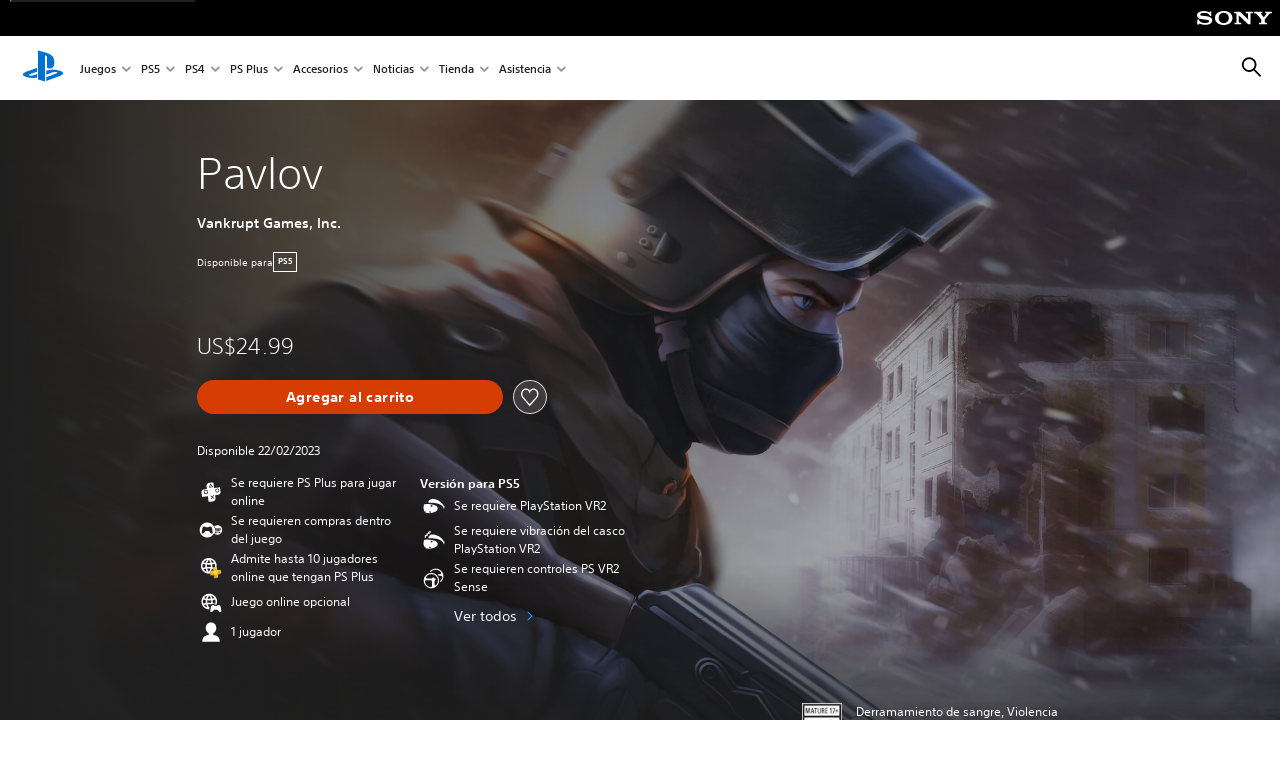

--- FILE ---
content_type: text/html;charset=utf-8
request_url: https://www.playstation.com/es-ni/games/pavlov/
body_size: 53444
content:
<!DOCTYPE HTML><html lang="es-NI" xml:lang="es-NI" dir="ltr"><head><link rel="preconnect" href="https://static.playstation.com" crossorigin/><link rel="preconnect" href="https://gmedia.playstation.com"/><link rel="dns-prefetch" href="https://static.playstation.com"/><link rel="dns-prefetch" href="https://gmedia.playstation.com"/><link rel="preconnect" href="https://web-toolbar.playstation.com" crossorigin/><link rel="dns-prefetch" href="https://web-toolbar.playstation.com"/><link rel="preconnect" href="https://assets.adobedtm.com" crossorigin/><link rel="dns-prefetch" href="https://assets.adobedtm.com"/><link rel="preconnect" href="https://fast.fonts.net" crossorigin/><link rel="dns-prefetch" href="https://fast.fonts.net"/><link rel="icon" type="image/png" href="https://gmedia.playstation.com/is/image/SIEPDC/ps-logo-favicon?$icon-16-16--t$" sizes="16x16"/><link rel="icon" type="image/png" href="https://gmedia.playstation.com/is/image/SIEPDC/ps-logo-favicon?$icon-32-32--t$" sizes="32x32"/><link rel="icon" type="image/png" href="https://gmedia.playstation.com/is/image/SIEPDC/ps-logo-favicon?$icon-96-96--t$" sizes="96x96"/><link rel="icon" type="image/png" href="https://gmedia.playstation.com/is/image/SIEPDC/ps-logo-favicon?$icon-128-128--t$" sizes="128x128"/><link rel="icon" type="image/png" href="https://gmedia.playstation.com/is/image/SIEPDC/ps-logo-favicon?$icon-196-196--t$" sizes="196x196"/><meta charset="UTF-8"/><meta name="template" content="auto-game-page"/><meta name="title" content="Pavlov - PS5 Juegos | PlayStation®"/><meta name="pageType" content="game"/><meta property="fb:app_id" content="165670056882577"/><meta name="viewport" content="width=device-width, initial-scale=1.0, viewport-fit=cover"/><meta http-equiv="content-type" content="text/html; charset=UTF-8"/><link rel="canonical" href="https://www.playstation.com/es-ni/games/pavlov/"/><meta name="search_id" content="games/pavlov"/><meta name="google-site-verification" content="jvlMmfTRRTE3uPjvMTN9tBdat6DrAF6_bIxyrSVBisc"/><link rel="alternate" hreflang="es-ec" href="https://www.playstation.com/es-ec/games/pavlov/"><link rel="alternate" hreflang="es-cr" href="https://www.playstation.com/es-cr/games/pavlov/"><link rel="alternate" hreflang="es-bo" href="https://www.playstation.com/es-bo/games/pavlov/"><link rel="alternate" hreflang="es-co" href="https://www.playstation.com/es-co/games/pavlov/"><link rel="alternate" hreflang="es-ar" href="https://www.playstation.com/es-ar/games/pavlov/"><link rel="alternate" hreflang="fr-ca" href="https://www.playstation.com/fr-ca/games/pavlov/"><link rel="alternate" hreflang="es-gt" href="https://www.playstation.com/es-gt/games/pavlov/"><link rel="alternate" hreflang="es-cl" href="https://www.playstation.com/es-cl/games/pavlov/"><link rel="alternate" hreflang="es-pa" href="https://www.playstation.com/es-pa/games/pavlov/"><link rel="alternate" hreflang="es-hn" href="https://www.playstation.com/es-hn/games/pavlov/"><link rel="alternate" hreflang="es-uy" href="https://www.playstation.com/es-uy/games/pavlov/"><link rel="alternate" hreflang="es-py" href="https://www.playstation.com/es-py/games/pavlov/"><link rel="alternate" hreflang="es-ni" href="https://www.playstation.com/es-ni/games/pavlov/"><link rel="alternate" hreflang="es-pe" href="https://www.playstation.com/es-pe/games/pavlov/"><link rel="alternate" hreflang="es-mx" href="https://www.playstation.com/es-mx/games/pavlov/"><link rel="alternate" hreflang="es-sv" href="https://www.playstation.com/es-sv/games/pavlov/"><link rel="alternate" hreflang="pt-br" href="https://www.playstation.com/pt-br/games/pavlov/"><link rel="alternate" hreflang="en-ca" href="https://www.playstation.com/en-ca/games/pavlov/"><link rel="alternate" hreflang="en-us" href="https://www.playstation.com/en-us/games/pavlov/"><link rel="alternate" hreflang="ar-lb" href="https://www.playstation.com/ar-lb/games/pavlov/"><link rel="alternate" hreflang="en-lb" href="https://www.playstation.com/en-lb/games/pavlov/"><link rel="alternate" hreflang="ar-bh" href="https://www.playstation.com/ar-bh/games/pavlov/"><link rel="alternate" hreflang="en-bh" href="https://www.playstation.com/en-bh/games/pavlov/"><link rel="alternate" hreflang="ar-kw" href="https://www.playstation.com/ar-kw/games/pavlov/"><link rel="alternate" hreflang="en-kw" href="https://www.playstation.com/en-kw/games/pavlov/"><link rel="alternate" hreflang="en-za" href="https://www.playstation.com/en-za/games/pavlov/"><link rel="alternate" hreflang="sl-si" href="https://www.playstation.com/sl-si/games/pavlov/"><link rel="alternate" hreflang="en-si" href="https://www.playstation.com/en-si/games/pavlov/"><link rel="alternate" hreflang="en-tr" href="https://www.playstation.com/en-tr/games/pavlov/"><link rel="alternate" hreflang="tr-tr" href="https://www.playstation.com/tr-tr/games/pavlov/"><link rel="alternate" hreflang="ro-ro" href="https://www.playstation.com/ro-ro/games/pavlov/"><link rel="alternate" hreflang="en-ro" href="https://www.playstation.com/en-ro/games/pavlov/"><link rel="alternate" hreflang="de-at" href="https://www.playstation.com/de-at/games/pavlov/"><link rel="alternate" hreflang="en-se" href="https://www.playstation.com/en-se/games/pavlov/"><link rel="alternate" hreflang="sv-se" href="https://www.playstation.com/sv-se/games/pavlov/"><link rel="alternate" hreflang="fr-be" href="https://www.playstation.com/fr-be/games/pavlov/"><link rel="alternate" hreflang="nl-be" href="https://www.playstation.com/nl-be/games/pavlov/"><link rel="alternate" hreflang="pl-pl" href="https://www.playstation.com/pl-pl/games/pavlov/"><link rel="alternate" hreflang="fr-fr" href="https://www.playstation.com/fr-fr/games/pavlov/"><link rel="alternate" hreflang="en-sk" href="https://www.playstation.com/en-sk/games/pavlov/"><link rel="alternate" hreflang="sk-sk" href="https://www.playstation.com/sk-sk/games/pavlov/"><link rel="alternate" hreflang="de-lu" href="https://www.playstation.com/de-lu/games/pavlov/"><link rel="alternate" hreflang="fr-lu" href="https://www.playstation.com/fr-lu/games/pavlov/"><link rel="alternate" hreflang="fr-ch" href="https://www.playstation.com/fr-ch/games/pavlov/"><link rel="alternate" hreflang="it-ch" href="https://www.playstation.com/it-ch/games/pavlov/"><link rel="alternate" hreflang="de-ch" href="https://www.playstation.com/de-ch/games/pavlov/"><link rel="alternate" hreflang="fi-fi" href="https://www.playstation.com/fi-fi/games/pavlov/"><link rel="alternate" hreflang="en-fi" href="https://www.playstation.com/en-fi/games/pavlov/"><link rel="alternate" hreflang="hu-hu" href="https://www.playstation.com/hu-hu/games/pavlov/"><link rel="alternate" hreflang="en-hu" href="https://www.playstation.com/en-hu/games/pavlov/"><link rel="alternate" hreflang="en-in" href="https://www.playstation.com/en-in/games/pavlov/"><link rel="alternate" hreflang="el-gr" href="https://www.playstation.com/el-gr/games/pavlov/"><link rel="alternate" hreflang="en-gr" href="https://www.playstation.com/en-gr/games/pavlov/"><link rel="alternate" hreflang="da-dk" href="https://www.playstation.com/da-dk/games/pavlov/"><link rel="alternate" hreflang="en-mt" href="https://www.playstation.com/en-mt/games/pavlov/"><link rel="alternate" hreflang="he-il" href="https://www.playstation.com/he-il/games/pavlov/"><link rel="alternate" hreflang="en-il" href="https://www.playstation.com/en-il/games/pavlov/"><link rel="alternate" hreflang="en-nz" href="https://www.playstation.com/en-nz/games/pavlov/"><link rel="alternate" hreflang="en-pl" href="https://www.playstation.com/en-pl/games/pavlov/"><link rel="alternate" hreflang="en-ie" href="https://www.playstation.com/en-ie/games/pavlov/"><link rel="alternate" hreflang="en-cz" href="https://www.playstation.com/en-cz/games/pavlov/"><link rel="alternate" hreflang="en-no" href="https://www.playstation.com/en-no/games/pavlov/"><link rel="alternate" hreflang="no-no" href="https://www.playstation.com/no-no/games/pavlov/"><link rel="alternate" hreflang="en-cy" href="https://www.playstation.com/en-cy/games/pavlov/"><link rel="alternate" hreflang="ar-ae" href="https://www.playstation.com/ar-ae/games/pavlov/"><link rel="alternate" hreflang="en-ae" href="https://www.playstation.com/en-ae/games/pavlov/"><link rel="alternate" hreflang="en-hr" href="https://www.playstation.com/en-hr/games/pavlov/"><link rel="alternate" hreflang="hr-hr" href="https://www.playstation.com/hr-hr/games/pavlov/"><link rel="alternate" hreflang="ar-sa" href="https://www.playstation.com/ar-sa/games/pavlov/"><link rel="alternate" hreflang="en-sa" href="https://www.playstation.com/en-sa/games/pavlov/"><link rel="alternate" hreflang="en-dk" href="https://www.playstation.com/en-dk/games/pavlov/"><link rel="alternate" hreflang="ar-om" href="https://www.playstation.com/ar-om/games/pavlov/"><link rel="alternate" hreflang="en-om" href="https://www.playstation.com/en-om/games/pavlov/"><link rel="alternate" hreflang="bg-bg" href="https://www.playstation.com/bg-bg/games/pavlov/"><link rel="alternate" hreflang="en-bg" href="https://www.playstation.com/en-bg/games/pavlov/"><link rel="alternate" hreflang="ar-qa" href="https://www.playstation.com/ar-qa/games/pavlov/"><link rel="alternate" hreflang="en-qa" href="https://www.playstation.com/en-qa/games/pavlov/"><link rel="alternate" hreflang="en-gb" href="https://www.playstation.com/en-gb/games/pavlov/"><link rel="alternate" hreflang="en-au" href="https://www.playstation.com/en-au/games/pavlov/"><link rel="alternate" hreflang="cs-cz" href="https://www.playstation.com/cs-cz/games/pavlov/"><link rel="alternate" hreflang="pt-pt" href="https://www.playstation.com/pt-pt/games/pavlov/"><link rel="alternate" hreflang="es-es" href="https://www.playstation.com/es-es/games/pavlov/"><link rel="alternate" hreflang="it-it" href="https://www.playstation.com/it-it/games/pavlov/"><link rel="alternate" hreflang="ru-ua" href="https://www.playstation.com/ru-ua/games/pavlov/"><link rel="alternate" hreflang="uk-ua" href="https://www.playstation.com/uk-ua/games/pavlov/"><link rel="alternate" hreflang="sr-rs" href="https://www.playstation.com/sr-rs/games/pavlov/"><link rel="alternate" hreflang="de-de" href="https://www.playstation.com/de-de/games/pavlov/"><link rel="alternate" hreflang="nl-nl" href="https://www.playstation.com/nl-nl/games/pavlov/"><link rel="alternate" hreflang="en-is" href="https://www.playstation.com/en-is/games/pavlov/"><link rel="alternate" href="https://www.playstation.com/country-selector/index.html" hreflang="x-default"/><link rel="preload" as="style" href="https://static.playstation.com/font-stack/v1/css/font-all.css"/><link rel="stylesheet" href="https://static.playstation.com/font-stack/v1/css/font-all.css"/><link rel="preload" as="style" href="https://static.playstation.com/font-stack/v1/css/font-sst-condensed.css"/><link rel="stylesheet" href="https://static.playstation.com/font-stack/v1/css/font-sst-condensed.css"/><script id="targetSegments" type="application/json"> [{"id":0,"name":"5F71962D"},{"id":1,"name":"B6123318"},{"id":2,"name":"2024B0F4"},{"id":3,"name":"5B5A825F"},{"id":4,"name":"084F335C"},{"id":5,"name":"7F4803CA"},{"id":6,"name":"98F02ECD"},{"id":7,"name":"274AF896"},{"id":8,"name":"B92E6D35"},{"id":9,"name":"0DE4522D"},{"id":10,"name":"7B27409A"},{"id":11,"name":"CC6C2C23"},{"id":12,"name":"FAF10240"},{"id":13,"name":"8DF632D6"},{"id":14,"name":"14FF636C"},{"id":15,"name":"63F853FA"},{"id":16,"name":"FD9CC659"},{"id":17,"name":"8A9BF6CF"},{"id":18,"name":"1392A775"},{"id":19,"name":"649597E3"},{"id":20,"name":"0D0CF3E2"},{"id":21,"name":"EBF6AFE3"},{"id":22,"name":"72FFFE59"},{"id":23,"name":"9B9C5B6C"},{"id":24,"name":"05F8CECF"},{"id":25,"name":"FF94F2AD"},{"id":26,"name":"8893C23B"},{"id":27,"name":"119A9381"},{"id":28,"name":"669DA317"},{"id":29,"name":"C051793C"},{"id":30,"name":"2932DC09"},{"id":31,"name":"5E35EC9F"},{"id":32,"name":"5445284C"},{"id":33,"name":"EFF71E5B"},{"id":34,"name":"234218DA"},{"id":35,"name":"BD268D79"},{"id":36,"name":"242FDCC3"},{"id":37,"name":"CA21BDEF"},{"id":38,"name":"5328EC55"},{"id":39,"name":"01F97F77"},{"id":40,"name":"F6EC2F1A"},{"id":41,"name":"76FE4FE1"},{"id":42,"name":"E89ADA42"},{"id":43,"name":"1F8F8A2F"},{"id":44,"name":"5BBEF5AB"},{"id":45,"name":"C5DA6008"},{"id":46,"name":"2CB9C53D"},{"id":47,"name":"B2DD509E"}] </script><link rel="preload" as="style" href="/etc.clientlibs/global_pdc/clientlibs/auto-clientlibs/pdc.vendor.min.b15b2d0dd1b144f1f2cd1682e6936d8a.css" type="text/css"><link rel="stylesheet" href="/etc.clientlibs/global_pdc/clientlibs/auto-clientlibs/pdc.vendor.min.b15b2d0dd1b144f1f2cd1682e6936d8a.css" type="text/css"><link rel="preload" as="style" href="/etc.clientlibs/global_pdc/clientlibs/clientlibs-jetstream.min.4750a11fc94c6ad70f19b38e12310826.css" type="text/css"><link rel="stylesheet" href="/etc.clientlibs/global_pdc/clientlibs/clientlibs-jetstream.min.4750a11fc94c6ad70f19b38e12310826.css" type="text/css"><link rel="preload" as="style" href="/etc.clientlibs/global_pdc/clientlibs/auto-clientlibs/pdc.designkit.min.5371e17736458cf688e8e6a01ea20105.css" type="text/css"><link rel="stylesheet" href="/etc.clientlibs/global_pdc/clientlibs/auto-clientlibs/pdc.designkit.min.5371e17736458cf688e8e6a01ea20105.css" type="text/css"><script type="text/javascript" src="/etc.clientlibs/global_pdc/clientlibs/auto-clientlibs/pdc.jquery.min.cf2fbbf84281d9ecbffb4993203d543b.js"></script><script type="text/javascript" src="/etc.clientlibs/global_pdc/clientlibs/auto-clientlibs/pdc.prelaunch.min.a35fed6b2a46c7bf198392dca6ea93c1.js"></script><script src="//assets.adobedtm.com/3dc13bcabc29/e1d3c7e41fac/launch-c1f03f5b4bc6.min.js"></script><script type="text/javascript" src="/etc.clientlibs/global_pdc/clientlibs/auto-clientlibs/pdc.vendor.min.2dda815ad00141feb831600b777f8e2c.js" defer></script><script type="text/javascript" src="/etc.clientlibs/global_pdc/clientlibs/clientlibs-inaemvendor.min.d4f3a73ec26bc58fabfbfd7f152bf9a1.js" defer></script><script> window.schema_highlighter = { accountId: "Sony", outputCache: true }; </script><script async src="https://cdn.schemaapp.com/javascript/highlight.js"></script><meta name="wca-ssr-version" content="3.38.1-1.0"><meta name="wca-locale" content="es-NI"><meta name="wca-theme" content="light"><script id="wca-config-overrides" type="application/json"> {"feature":{"oneTrustNoticeEnabled":true},"client":{"webCheckout":{"unifiedCartEnabled":true}}}</script><link rel="preconnect" href="https://static.playstation.com" crossorigin><link rel="dns-prefetch" href="https://static.playstation.com"><link rel="preconnect" href="https://web.np.playstation.com/api/graphql/v1"><link rel="dns-prefetch" href="https://web.np.playstation.com/api/graphql/v1"><link rel="preconnect" href="https://image.api.playstation.com" crossorigin><link rel="dns-prefetch" href="https://image.api.playstation.com"><link rel="dns-prefetch" href="https://checkout.playstation.com"><link rel="preconnect" href="https://cdn.cookielaw.org" crossorigin><link rel="dns-prefetch" href="https://cdn.cookielaw.org"><link rel="stylesheet" href="https://static.playstation.com/base-styles/v0/psw-styles.css"><script id="wca-config" type="application/json"> {"env":"production","name":"@sie-private/web-commerce-anywhere","version":"3.38.1-1.0","gitBranch":"default-branch","gitSha":"24bb1e7a8b48bc7eb1fadfe2e23fd6c46a9e5713","psnAppVersion":"@sie-private/web-commerce-anywhere/3.38.1-1.0-24bb1e7a8b48bc7eb1fadfe2e23fd6c46a9e5713","isoenv":"psnnp/np","client":{"downloadHref":"https://library.playstation.com/recently-purchased","activateConsoleHref":"https://id.sonyentertainmentnetwork.com/id/management_ca/#/p/device_management","wishlistHref":"https://library.playstation.com/wishlist","webStore":{"origin":"https://store.playstation.com"},"cookieMonster":{"origin":"https://id.sonyentertainmentnetwork.com"},"productUrlSchema":"https://store.playstation.com/{locale}/product/{productId}","evidon":{"origin":"https://c.evidon.com"},"oneTrust":{"origin":"https://cdn.cookielaw.org"},"publicPath":"https://static.playstation.com/wca/v2/","manifest":{"src":{"core":{"js":["https://static.playstation.com/wca/v2/js/common.d9ef208fe1895fc702e3.js","https://static.playstation.com/wca/v2/js/ui-components.aac961be3474d7bb0f4d.js","https://static.playstation.com/wca/v2/js/main.c1fef32da341f2b6b0af.js","https://static.playstation.com/wca/v2/js/network.337266fc67495b7c257b.js","https://static.playstation.com/wca/v2/js/telemetry.6ec00fd5b9ec4ab72f9c.js","https://static.playstation.com/wca/v2/js/ui-framework.b63e4dd729e6360e79ce.js"],"css":[]},"addOns":{"js":["https://static.playstation.com/wca/v2/js/addOns.329b0b20c948f501210c.js"],"css":[]},"compatibilityNotices":{"js":["https://static.playstation.com/wca/v2/js/compatibilityNotices.4bad176cfd2848a2d681.js"],"css":[]},"contentRating":{"js":["https://static.playstation.com/wca/v2/js/contentRating.75650c0b94313f32fd06.js"],"css":[]},"ctaWithPrice":{},"footer":{"js":["https://static.playstation.com/wca/v2/js/footer.1743da32ab5a7c3c6139.js"],"css":[]},"friendsWhoPlay":{"js":["https://static.playstation.com/wca/v2/js/friendsWhoPlay.e8897ef5f4510737fc4e.js"],"css":[]},"gameBackgroundImage":{"js":["https://static.playstation.com/wca/v2/js/gameBackgroundImage.0e94ab9e2655d6d6dc0d.js"],"css":[]},"gameInfo":{"js":["https://static.playstation.com/wca/v2/js/gameInfo.069a7f4d6317e618f13e.js"],"css":[]},"gameOverview":{},"gameTitle":{"js":["https://static.playstation.com/wca/v2/js/gameTitle.5a104794d5281ef18414.js"],"css":[]},"legalText":{"js":["https://static.playstation.com/wca/v2/js/legalText.dfcacc708e696eb24e8d.js"],"css":[]},"upsell":{"js":["https://static.playstation.com/wca/v2/js/upsell.b6bbd1e97800364f9a38.js"],"css":[]},"accessibilityFeatures":{"js":["https://static.playstation.com/wca/v2/js/accessibilityFeatures.0d09b51209a6323f5657.js"],"css":[]},"mediaCarousel":{"js":["https://static.playstation.com/wca/v2/js/mediaCarousel.9b57948b2c02a0c26873.js"],"css":[]},"physicalProductMetadata":{"js":["https://static.playstation.com/wca/v2/js/physicalProductMetadata.7726a1be95f3a3d542f4.js"],"css":[]},"starRating":{"js":["https://static.playstation.com/wca/v2/js/starRating.00f55df96631007e37b9.js"],"css":[]},"tierDiscountBadge":{"js":["https://static.playstation.com/wca/v2/js/tierDiscountBadge.fb7a86fadc03605381b0.js"],"css":[]},"tierSelector":{"js":["https://static.playstation.com/wca/v2/js/tierSelector.7a9fb1014dcc5fe4a32e.js"],"css":[]},"tierSelectorFull":{"js":["https://static.playstation.com/wca/v2/js/tierSelectorFull.45c68dc1e41dff76f83c.js"],"css":[]}},"gensen":{"ar-ae":"https://static.playstation.com/wca/v2/gensen/ar-ae.7a47a09c.json","en-us":"https://static.playstation.com/wca/v2/gensen/en-us.b7eb197f.json","en-gb":"https://static.playstation.com/wca/v2/gensen/en-gb.11e880ea.json","bg-bg":"https://static.playstation.com/wca/v2/gensen/bg-bg.3f3762ee.json","cs-cz":"https://static.playstation.com/wca/v2/gensen/cs-cz.51dc4b11.json","da-dk":"https://static.playstation.com/wca/v2/gensen/da-dk.d284f326.json","de-de":"https://static.playstation.com/wca/v2/gensen/de-de.060eba4d.json","el-gr":"https://static.playstation.com/wca/v2/gensen/el-gr.c677e162.json","es-419":"https://static.playstation.com/wca/v2/gensen/es-419.0ddabf01.json","es-es":"https://static.playstation.com/wca/v2/gensen/es-es.23a479e4.json","fi-fi":"https://static.playstation.com/wca/v2/gensen/fi-fi.3d838c57.json","fr-ca":"https://static.playstation.com/wca/v2/gensen/fr-ca.bacd9c22.json","fr-fr":"https://static.playstation.com/wca/v2/gensen/fr-fr.50c5b0f0.json","he-il":"https://static.playstation.com/wca/v2/gensen/he-il.874e60f9.json","hr-hr":"https://static.playstation.com/wca/v2/gensen/hr-hr.867fccb0.json","hu-hu":"https://static.playstation.com/wca/v2/gensen/hu-hu.b26619ab.json","id-id":"https://static.playstation.com/wca/v2/gensen/id-id.8e1106e3.json","it-it":"https://static.playstation.com/wca/v2/gensen/it-it.46300acd.json","ja-jp":"https://static.playstation.com/wca/v2/gensen/ja-jp.1d2d9893.json","ko-kr":"https://static.playstation.com/wca/v2/gensen/ko-kr.23033b2b.json","nl-nl":"https://static.playstation.com/wca/v2/gensen/nl-nl.ef75e762.json","no-no":"https://static.playstation.com/wca/v2/gensen/no-no.b8149367.json","pl-pl":"https://static.playstation.com/wca/v2/gensen/pl-pl.e38a45ad.json","pt-br":"https://static.playstation.com/wca/v2/gensen/pt-br.259d7c1c.json","pt-pt":"https://static.playstation.com/wca/v2/gensen/pt-pt.e97edb5a.json","ro-ro":"https://static.playstation.com/wca/v2/gensen/ro-ro.1c8fa435.json","ru-ru":"https://static.playstation.com/wca/v2/gensen/ru-ru.058fb043.json","sk-sk":"https://static.playstation.com/wca/v2/gensen/sk-sk.f30b3446.json","sl-si":"https://static.playstation.com/wca/v2/gensen/sl-si.3477a66f.json","sr-rs":"https://static.playstation.com/wca/v2/gensen/sr-rs.059fe81c.json","sv-se":"https://static.playstation.com/wca/v2/gensen/sv-se.fcc973d1.json","th-th":"https://static.playstation.com/wca/v2/gensen/th-th.fbf42ee1.json","tr-tr":"https://static.playstation.com/wca/v2/gensen/tr-tr.b3176ac0.json","uk-ua":"https://static.playstation.com/wca/v2/gensen/uk-ua.c029e357.json","vi-vn":"https://static.playstation.com/wca/v2/gensen/vi-vn.6258b0e1.json","zh-hans":"https://static.playstation.com/wca/v2/gensen/zh-hans.a739e2f3.json","zh-hant":"https://static.playstation.com/wca/v2/gensen/zh-hant.cba414d8.json","zz-zz":"https://static.playstation.com/wca/v2/gensen/zz-zz.faa6b36f.json"}},"session":{"isSignedInCookie":"isSignedIn"},"webCheckout":{"name":"embeddedcart","clientId":"2dec2b13-57dc-4966-8294-6df0d627e109","origin":"https://checkout.playstation.com","loadTimeout":30000,"unifiedCartEnabled":false},"webCommerceAnywhere":{"origin":"https://web-commerce-anywhere.playstation.com"}},"staticAsset":{"iconOrigin":"https://static.playstation.com/icons/v0/","imageOrigin":"https://static.playstation.com/images/v0/","imageManagerOrigin":"https://image.api.playstation.com","fontsMain":"https://static.playstation.com/font-stack/v1/css/font-all-no-italic.css","stylesMain":"https://static.playstation.com/base-styles/v0/psw-styles.css"},"feature":{"queryWhitelist":true,"telemetryReporting":true,"enableUpsellCtas":true,"enableWishlistCta":true,"telemetrySamplingThreshold":10,"evidonNoticeEnabled":false,"enableEvidonScript":false,"oneTrustNoticeEnabled":true,"enableOneTrustScript":true,"enableBundling":false,"enableTierSelectorFull":false,"enableDynamicBenefitList":false},"service":{"gql":{"origin":"https://web.np.playstation.com/api/graphql/v1"},"sbahn":{"proxyUrl":null}}} </script><script defer crossorigin src="https://static.playstation.com/wca/v2/js/common.d9ef208fe1895fc702e3.js" type="application/javascript"></script><script defer crossorigin src="https://static.playstation.com/wca/v2/js/ui-components.aac961be3474d7bb0f4d.js" type="application/javascript"></script><script defer crossorigin src="https://static.playstation.com/wca/v2/js/main.c1fef32da341f2b6b0af.js" type="application/javascript"></script><script defer crossorigin src="https://static.playstation.com/wca/v2/js/network.337266fc67495b7c257b.js" type="application/javascript"></script><script defer crossorigin src="https://static.playstation.com/wca/v2/js/telemetry.6ec00fd5b9ec4ab72f9c.js" type="application/javascript"></script><script defer crossorigin src="https://static.playstation.com/wca/v2/js/ui-framework.b63e4dd729e6360e79ce.js" type="application/javascript"></script><title>Pavlov</title><meta name="description" content="Un shooter de RV multijugador por equipos con un manejo realista de las armas"><script id="mfe-jsonld-tags" type="application/ld+json">{"@context":"http://schema.org","@type":"Product","name":"Pavlov","category":"Juego completo","description":"Un shooter de RV multijugador por equipos con un manejo realista de las armas","sku":"UP7106-PPSA08255_00-8943562685177973","image":"https://image.api.playstation.com/vulcan/ap/rnd/202302/0118/fa2a962626b51d2cc787acd715af2506ebfcda1eacf66e35.png","offers":{"@type":"Offer","price":24.99,"priceCurrency":"USD"}}</script><meta property="og:title" content="Pavlov"><meta property="og:url" content="https://www.playstation.com/es-ni/games/pavlov"><meta property="og:type" content="game"><meta property="og:description" content="Un shooter de RV multijugador por equipos con un manejo realista de las armas"><meta property="og:image" content="https://image.api.playstation.com/vulcan/ap/rnd/202302/0118/fa2a962626b51d2cc787acd715af2506ebfcda1eacf66e35.png"><meta property="og:locale" content="es_ni"><meta property="og:site_name" content="PlayStation"><meta name="twitter:card" content="twitter"><meta name="twitter:title" content="Pavlov"><meta name="twitter:description" content="Un shooter de RV multijugador por equipos con un manejo realista de las armas"><meta name="twitter:image:src" content="https://image.api.playstation.com/vulcan/ap/rnd/202302/0118/fa2a962626b51d2cc787acd715af2506ebfcda1eacf66e35.png"><meta name="twitter:site" content="@PlayStation"><meta name="twitter:creator" content="@PlayStation"><meta name="image" content="https://image.api.playstation.com/vulcan/ap/rnd/202211/2218/9UflSkyn6ZUATU2VJNcMQ49b.png"/><meta name="release_date_timestamp" content="1677045600000"/><meta name="releaseDate" content="2023-02-22T06:00:00Z"/><meta name="skuIds" content="UP7106-PPSA08255_00-8943562685177973-U001"/><meta name="searchtitle" content="Pavlov"/><meta name="platforms" content="PS5"/><meta name="genres" content="Disparos"/><meta name="name" content="Pavlov"/><meta name="publisher" content="Vankrupt Games, Inc."/><meta name="conceptId" content="10005322"/><meta name="contentRating" content="ESRB_MATURE"/><meta name="platformRank" content="10"/><meta name="productType" content="FULL_GAME"/><script type="application/ld+json"> [{"@context":"https://schema.org","@type":"VideoObject","name":"Pavlov - Announcement Trailer | PS VR2 Games","description":"Pavlov coming very soon to PS VR2!\n\nMusic by Anthony Casalena\n\n#psvr2 #psvr2games\n\nRated Mature","thumbnailUrl":"https://i.ytimg.com/vi_webp/eSLm7s34g7U/maxresdefault.webp","contentUrl":"https://www.youtube.com/watch?v=eSLm7s34g7U","uploadDate":"2023-01-19T16:00:17Z"}] </script><script type="application/ld+json"> {"@context":"https://schema.org","@type":"BreadcrumbList","itemListElement":[{"@type":"ListItem","position":1,"name":"Inicio\n","item":"https://www.playstation.com/es-ni/"},{"@type":"ListItem","position":2,"name":"Juegos ","item":"https://www.playstation.com/es-ni/games/"},{"@type":"ListItem","position":3,"name":"Pavlov"}]} </script></head><body class="basepage page basicpage" data-template="auto-game-page" data-region="AMER" data-locale="es-ni" data-mercury-locale="es-mx" data-page-category="Game Detail" data-age-gate-type="DOB" data-date-format="dd/MM/YYYY" data-age-threshold="18" data-cookie-timeout="30" data-base-io-url="https://io.playstation.com" data-wc-api="https://web-commerce-anywhere.playstation.com" data-arkham-api="https://web.np.playstation.com" data-store-disabled="true" data-store-lang="es" data-store-locale="ni" data-game-info="{&#34;name&#34;:&#34;Pavlov&#34;,&#34;category&#34;:&#34;FULL_GAME&#34;,&#34;attributes&#34;:{&#34;developer&#34;:null,&#34;publisher&#34;:&#34;Vankrupt Games, Inc.&#34;,&#34;releaseDate&#34;:&#34;Out Now&#34;,&#34;id&#34;:&#34;&#34;}}" data-product-info="{&#34;compatibilityNotices&#34;:[&#34;NO_OF_PLAYERS&#34;,&#34;NO_OF_NETWORK_PLAYERS_PS_PLUS&#34;,&#34;ONLINE_PLAY_MODE&#34;,&#34;IN_GAME_PURCHASES&#34;,&#34;CAESAR_HEADSET&#34;,&#34;CAESAR_HEADSET_VIBRATION&#34;,&#34;ASTON_CONTROLLER&#34;,&#34;ASTON_CONTROLLER_VIBRATION&#34;,&#34;ASTON_TRIGGER_EFFECT&#34;,&#34;PLAYER_MODES_SITTING&#34;,&#34;PLAYER_MODES_STANDING&#34;,&#34;PLAYER_MODES_ROOMSCALE&#34;,&#34;PS_PLUS_REQUIRED&#34;],&#34;conceptId&#34;:&#34;10005322&#34;,&#34;contentRating&#34;:&#34;ESRB_MATURE&#34;,&#34;genres&#34;:[&#34;SHOOTER&#34;],&#34;hasAddons&#34;:false,&#34;hasContentRating&#34;:true,&#34;hasPublisherLegal&#34;:true,&#34;hasSellableItems&#34;:true,&#34;hasUpsells&#34;:false,&#34;image&#34;:&#34;https://image.api.playstation.com/vulcan/ap/rnd/202211/2218/9UflSkyn6ZUATU2VJNcMQ49b.png&#34;,&#34;minimumAge&#34;:17,&#34;name&#34;:&#34;Pavlov&#34;,&#34;platforms&#34;:[&#34;PS5&#34;],&#34;productId&#34;:&#34;UP7106-PPSA08255_00-8943562685177973&#34;,&#34;price&#34;:24.99,&#34;priceCurrency&#34;:&#34;USD&#34;,&#34;productType&#34;:&#34;FULL_GAME&#34;,&#34;publisher&#34;:&#34;Vankrupt Games, Inc.&#34;,&#34;releaseDate&#34;:&#34;2023-02-22T06:00:00Z&#34;,&#34;skuIds&#34;:[&#34;UP7106-PPSA08255_00-8943562685177973-U001&#34;],&#34;skus&#34;:[{&#34;conceptId&#34;:&#34;10005322&#34;,&#34;contentRating&#34;:&#34;ESRB_MATURE&#34;,&#34;skuId&#34;:&#34;UP7106-PPSA08255_00-8943562685177973-U001&#34;,&#34;price&#34;:24.99,&#34;priceCurrency&#34;:&#34;USD&#34;,&#34;genres&#34;:[&#34;SHOOTER&#34;],&#34;name&#34;:&#34;Pavlov&#34;,&#34;productId&#34;:&#34;UP7106-PPSA08255_00-8943562685177973&#34;,&#34;productType&#34;:&#34;FULL_GAME&#34;,&#34;publisher&#34;:&#34;Vankrupt Games, Inc.&#34;,&#34;releaseDate&#34;:&#34;2023-02-22T06:00:00Z&#34;}]}" data-advanced-age-gate="false" data-rating-age-threshold="17" data-auto-trigger-gated-page="false" data-sf-custom-domain="https://sie-calypso.my.salesforce.com" data-sf-env-1="https://ps-support.playstation.com" data-sf-env-2="https://service.force.com" data-sf-id="00D3h00000669Bv" data-sf-base-live-agent-content-url="https://c.la1-core1.sfdc-8tgtt5.salesforceliveagent.com/content" data-sf-base-live-agent-url="https://d.la1-core1.sfdc-8tgtt5.salesforceliveagent.com/chat" data-run-mode="publish" data-rated-mature="true"><script src="/etc.clientlibs/global_pdc/clientlibs/auto-clientlibs/pdc.preload.min.47fdd998d6a731f86470a1b08314e103.js"></script><section id="shared-nav-root"><div id="shared-nav-container"><header id="shared-nav"><div id='sb-social-toolbar-root'></div></header></div></section><div class="root"><div class="gdk root container responsivegrid" id="gdk__content"><div id="container-f1531e94bf" class=" cmp-container"><div class="root"><div class="gdk root container responsivegrid"><div id="container-3d5039c1bc" class=" cmp-container"><div class="gamehero"><div class="game-hero__wrapper +hasStarRating gpdc-section theme--dark game-hero--full +hasBatarang" data-hero-custom-theme-color="false"><div class="game-hero"><div class="game-hero__keyart"><script id="env:4676c820-f7bb-11f0-8045-512ff42ccc97" type="application/json">{"args":{"conceptId":"10005322"},"overrides":{"legacy":true,"locale":"es-ni","theme":"dark"},"cache":{"Product:UP7106-PPSA08255_00-8943562685177973":{"id":"UP7106-PPSA08255_00-8943562685177973","__typename":"Product","name":"Pavlov","personalizedMeta":{"__typename":"PersonalizedMeta","media":[{"__typename":"Media","role":"PREVIEW","type":"VIDEO","url":"https://vulcan.dl.playstation.net/img/rnd/202302/0922/6e7419f4c96624498912edacc3de4b6fb5e76ca9c3dc44b6.mp4"},{"__typename":"Media","role":"BACKGROUND","type":"IMAGE","url":"https://image.api.playstation.com/vulcan/ap/rnd/202302/0221/4c5b6843c5ba3f9135fed65ccf436d4504a376e5a43697b2.png"},{"__typename":"Media","role":"EDITION_KEY_ART","type":"IMAGE","url":"https://image.api.playstation.com/vulcan/ap/rnd/202302/0221/2fce45ea3a2134bf751065ebbe30f3529ea701f3cc21480a.jpg"},{"__typename":"Media","role":"FOUR_BY_THREE_BANNER","type":"IMAGE","url":"https://image.api.playstation.com/vulcan/ap/rnd/202302/0221/db727e52d869e039962d00fd2b74263c2d6d590c566244af.png"},{"__typename":"Media","role":"GAMEHUB_COVER_ART","type":"IMAGE","url":"https://image.api.playstation.com/vulcan/ap/rnd/202302/0221/f524e5dc751e2dc4968d1ac1f5d0df86a558d5d239d027fd.png"},{"__typename":"Media","role":"LOGO","type":"IMAGE","url":"https://image.api.playstation.com/vulcan/ap/rnd/202302/0221/5af30db223cc18cabbca85f951587c2ea5861f5e1c8bf9ff.png"},{"__typename":"Media","role":"PORTRAIT_BANNER","type":"IMAGE","url":"https://image.api.playstation.com/vulcan/ap/rnd/202302/0221/5eeec2a7cb177b1c8cc6c293d038ce0557b7ad01e76e578c.png"},{"__typename":"Media","role":"SCREENSHOT","type":"IMAGE","url":"https://image.api.playstation.com/vulcan/ap/rnd/202301/2217/sksl701fIcssUsysxK76QO9r.jpg"},{"__typename":"Media","role":"SCREENSHOT","type":"IMAGE","url":"https://image.api.playstation.com/vulcan/ap/rnd/202301/2217/6XK11o6Ner5Ju5xHH7ofWU8Q.jpg"},{"__typename":"Media","role":"SCREENSHOT","type":"IMAGE","url":"https://image.api.playstation.com/vulcan/ap/rnd/202301/2217/xM0BC4ncO5YYtcneJc7nz2Fg.jpg"},{"__typename":"Media","role":"SCREENSHOT","type":"IMAGE","url":"https://image.api.playstation.com/vulcan/ap/rnd/202301/2217/13EXvrwiSGeuM0ZYbADhgb9J.jpg"},{"__typename":"Media","role":"MASTER","type":"IMAGE","url":"https://image.api.playstation.com/vulcan/ap/rnd/202302/0118/fa2a962626b51d2cc787acd715af2506ebfcda1eacf66e35.png"}]},"media":[{"__typename":"Media","type":"IMAGE","role":"BACKGROUND","url":"https://image.api.playstation.com/vulcan/ap/rnd/202302/0221/4c5b6843c5ba3f9135fed65ccf436d4504a376e5a43697b2.png"},{"__typename":"Media","type":"IMAGE","role":"EDITION_KEY_ART","url":"https://image.api.playstation.com/vulcan/ap/rnd/202302/0221/2fce45ea3a2134bf751065ebbe30f3529ea701f3cc21480a.jpg"},{"__typename":"Media","type":"IMAGE","role":"FOUR_BY_THREE_BANNER","url":"https://image.api.playstation.com/vulcan/ap/rnd/202302/0221/db727e52d869e039962d00fd2b74263c2d6d590c566244af.png"},{"__typename":"Media","type":"IMAGE","role":"GAMEHUB_COVER_ART","url":"https://image.api.playstation.com/vulcan/ap/rnd/202302/0221/f524e5dc751e2dc4968d1ac1f5d0df86a558d5d239d027fd.png"},{"__typename":"Media","type":"IMAGE","role":"LOGO","url":"https://image.api.playstation.com/vulcan/ap/rnd/202302/0221/5af30db223cc18cabbca85f951587c2ea5861f5e1c8bf9ff.png"},{"__typename":"Media","type":"IMAGE","role":"PORTRAIT_BANNER","url":"https://image.api.playstation.com/vulcan/ap/rnd/202302/0221/5eeec2a7cb177b1c8cc6c293d038ce0557b7ad01e76e578c.png"},{"__typename":"Media","type":"IMAGE","role":"SCREENSHOT","url":"https://image.api.playstation.com/vulcan/ap/rnd/202301/2217/sksl701fIcssUsysxK76QO9r.jpg"},{"__typename":"Media","type":"IMAGE","role":"SCREENSHOT","url":"https://image.api.playstation.com/vulcan/ap/rnd/202301/2217/6XK11o6Ner5Ju5xHH7ofWU8Q.jpg"},{"__typename":"Media","type":"IMAGE","role":"SCREENSHOT","url":"https://image.api.playstation.com/vulcan/ap/rnd/202301/2217/xM0BC4ncO5YYtcneJc7nz2Fg.jpg"},{"__typename":"Media","type":"IMAGE","role":"SCREENSHOT","url":"https://image.api.playstation.com/vulcan/ap/rnd/202301/2217/13EXvrwiSGeuM0ZYbADhgb9J.jpg"},{"__typename":"Media","type":"IMAGE","role":"MASTER","url":"https://image.api.playstation.com/vulcan/ap/rnd/202302/0118/fa2a962626b51d2cc787acd715af2506ebfcda1eacf66e35.png"}]},"Concept:10005322":{"id":"10005322","__typename":"Concept","defaultProduct":{"__ref":"Product:UP7106-PPSA08255_00-8943562685177973"},"name":"Pavlov","personalizedMeta":{"__typename":"PersonalizedMeta","media":[{"__typename":"Media","role":"PREVIEW","type":"VIDEO","url":"https://vulcan.dl.playstation.net/img/rnd/202302/0922/1e95ea2ba5ffc950b22f2fb28f23f7663472e7bdaa7fb0e5.mp4"},{"__typename":"Media","role":"HERO_CHARACTER","type":"IMAGE","url":"https://image.api.playstation.com/vulcan/ap/rnd/202211/2218/197qfZTrUAngCqwHrQIfJ0Te.png"},{"__typename":"Media","role":"LOGO","type":"IMAGE","url":"https://image.api.playstation.com/vulcan/ap/rnd/202211/2218/FFJjImaNVCFqQxlk1qgt3BgZ.png"},{"__typename":"Media","role":"GAMEHUB_COVER_ART","type":"IMAGE","url":"https://image.api.playstation.com/vulcan/ap/rnd/202211/2218/HLVka2vSxsKoWRHJwIrJU19X.png"},{"__typename":"Media","role":"FOUR_BY_THREE_BANNER","type":"IMAGE","url":"https://image.api.playstation.com/vulcan/ap/rnd/202211/2218/JPu5VWWyC3l2w2Vwpdlh5L40.png"},{"__typename":"Media","role":"PORTRAIT_BANNER","type":"IMAGE","url":"https://image.api.playstation.com/vulcan/ap/rnd/202211/2218/iE1PuvNtO1Wpxce4YtoNSVD0.png"},{"__typename":"Media","role":"BACKGROUND_LAYER_ART","type":"IMAGE","url":"https://image.api.playstation.com/vulcan/ap/rnd/202211/2218/sig3AtuZa8GkNNkAu47k0BFi.png"},{"__typename":"Media","role":"SCREENSHOT","type":"IMAGE","url":"https://image.api.playstation.com/vulcan/ap/rnd/202301/2217/13EXvrwiSGeuM0ZYbADhgb9J.jpg"},{"__typename":"Media","role":"SCREENSHOT","type":"IMAGE","url":"https://image.api.playstation.com/vulcan/ap/rnd/202301/2217/6XK11o6Ner5Ju5xHH7ofWU8Q.jpg"},{"__typename":"Media","role":"SCREENSHOT","type":"IMAGE","url":"https://image.api.playstation.com/vulcan/ap/rnd/202301/2217/sksl701fIcssUsysxK76QO9r.jpg"},{"__typename":"Media","role":"SCREENSHOT","type":"IMAGE","url":"https://image.api.playstation.com/vulcan/ap/rnd/202301/2217/xM0BC4ncO5YYtcneJc7nz2Fg.jpg"},{"__typename":"Media","role":"MASTER","type":"IMAGE","url":"https://image.api.playstation.com/vulcan/ap/rnd/202211/2218/9UflSkyn6ZUATU2VJNcMQ49b.png"}]},"media":[{"__typename":"Media","type":"IMAGE","role":"HERO_CHARACTER","url":"https://image.api.playstation.com/vulcan/ap/rnd/202211/2218/197qfZTrUAngCqwHrQIfJ0Te.png"},{"__typename":"Media","type":"IMAGE","role":"LOGO","url":"https://image.api.playstation.com/vulcan/ap/rnd/202211/2218/FFJjImaNVCFqQxlk1qgt3BgZ.png"},{"__typename":"Media","type":"IMAGE","role":"GAMEHUB_COVER_ART","url":"https://image.api.playstation.com/vulcan/ap/rnd/202211/2218/HLVka2vSxsKoWRHJwIrJU19X.png"},{"__typename":"Media","type":"IMAGE","role":"FOUR_BY_THREE_BANNER","url":"https://image.api.playstation.com/vulcan/ap/rnd/202211/2218/JPu5VWWyC3l2w2Vwpdlh5L40.png"},{"__typename":"Media","type":"IMAGE","role":"PORTRAIT_BANNER","url":"https://image.api.playstation.com/vulcan/ap/rnd/202211/2218/iE1PuvNtO1Wpxce4YtoNSVD0.png"},{"__typename":"Media","type":"IMAGE","role":"BACKGROUND_LAYER_ART","url":"https://image.api.playstation.com/vulcan/ap/rnd/202211/2218/sig3AtuZa8GkNNkAu47k0BFi.png"},{"__typename":"Media","type":"IMAGE","role":"SCREENSHOT","url":"https://image.api.playstation.com/vulcan/ap/rnd/202301/2217/13EXvrwiSGeuM0ZYbADhgb9J.jpg"},{"__typename":"Media","type":"IMAGE","role":"SCREENSHOT","url":"https://image.api.playstation.com/vulcan/ap/rnd/202301/2217/6XK11o6Ner5Ju5xHH7ofWU8Q.jpg"},{"__typename":"Media","type":"IMAGE","role":"SCREENSHOT","url":"https://image.api.playstation.com/vulcan/ap/rnd/202301/2217/sksl701fIcssUsysxK76QO9r.jpg"},{"__typename":"Media","type":"IMAGE","role":"SCREENSHOT","url":"https://image.api.playstation.com/vulcan/ap/rnd/202301/2217/xM0BC4ncO5YYtcneJc7nz2Fg.jpg"},{"__typename":"Media","type":"IMAGE","role":"MASTER","url":"https://image.api.playstation.com/vulcan/ap/rnd/202211/2218/9UflSkyn6ZUATU2VJNcMQ49b.png"}]},"ROOT_QUERY":{"__typename":"Query","conceptRetrieve({\"conceptId\":\"10005322\"})":{"__ref":"Concept:10005322"}}},"translations":{}}</script><div data-mfe-name="gameBackgroundImage" class="psw-root psw-dark-theme" data-initial="env:4676c820-f7bb-11f0-8045-512ff42ccc97"><div data-qa="gameBackgroundImage" class="psw-background-image psw-l-anchor psw-fill-x" data-reactroot=""><div class="psw-layer"><span data-qa="gameBackgroundImage#heroImage" style="width:100%;min-width:100%" class="psw-media-frame psw-fill-x psw-image psw-media psw-fill psw-aspect-16-9"><img aria-hidden="true" loading="lazy" data-qa="gameBackgroundImage#heroImage#preview" alt="Pavlov" class="psw-blur psw-top-right psw-l-fit-cover" src="https://image.api.playstation.com/vulcan/ap/rnd/202302/0221/f524e5dc751e2dc4968d1ac1f5d0df86a558d5d239d027fd.png?w=54&amp;thumb=true"/><noscript class="psw-layer"><img class="psw-top-right psw-l-fit-cover" loading="lazy" data-qa="gameBackgroundImage#heroImage#image-no-js" alt="Pavlov" src="https://image.api.playstation.com/vulcan/ap/rnd/202302/0221/f524e5dc751e2dc4968d1ac1f5d0df86a558d5d239d027fd.png"/></noscript></span></div></div></div></div><div class="content-grid"><div class="box game-hero__title-content"><h1 class="game-title">Pavlov</h1><div class="publisher">Vankrupt Games, Inc.</div><div class="platform-badge"><div class="icon-label txt-style-utility">Disponible para </div><span class="txt-style-tag">PS5</span></div><script id="ratings-i18n" type="application/json" data-bv-review-rating-api="false"> { "config": { "catalogURL": "https://web.np.playstation.com/api/sessionProxy/v2/pdc/catalog/products" }, "ratingStrings": { "largeThousands": "K", "largeMillions": "M", "largeBillions": "MM", "ratingAltText": "Tiene una calificación de {rating}", "noRatingAvailable": "Sin calificaciones" } } </script><div class="star-rating"><a href="#star-rating" rel="nofollow"><div class="rating rating__animate visibility--hidden" data-component="rating" data-rating="" style="--rating: 0; --offset: 0; --star-size: var(--text-4); --star-spacing: var(--space-4)"><div class="rating__number txt-style-base txt-style-base--m-0"></div><div class="rating__stars" aria-label=""></div><div class="rating__count txt-style-base txt-style-base--m-0"></div></div></a></div><script id="env:46c66ec0-f7bb-11f0-8045-512ff42ccc97" type="application/json">{"args":{"conceptId":"10005322"},"overrides":{"locale":"es-ni","theme":"dark"},"cache":{"Concept:10005322":{"id":"10005322","__typename":"Concept","defaultProduct":{"__ref":"Product:UP7106-PPSA08255_00-8943562685177973"},"isAnnounce":false,"products":[{"__ref":"Product:UP7106-PPSA08255_00-8943562685177973"}],"releaseDate":{"__typename":"ReleaseDate","type":"DAY_MONTH_YEAR","value":"2023-02-22T05:00:00Z"},"isInWishlist":false,"isWishlistable":false},"Sku:UP7106-PPSA08255_00-8943562685177973-U001":{"id":"UP7106-PPSA08255_00-8943562685177973-U001","__typename":"Sku","name":"Juego"},"GameCTA:ADD_TO_CART:ADD_TO_CART:UP7106-PPSA08255_00-8943562685177973-U001:OUTRIGHT":{"id":"ADD_TO_CART:ADD_TO_CART:UP7106-PPSA08255_00-8943562685177973-U001:OUTRIGHT","__typename":"GameCTA","local":{"ctaLabel":"msgid_add_cart","ctaType":"purchase","serviceIcons":[],"priceOrText":"US$24.99","originalPrice":"","offerLabel":null,"offerAvailability":null,"ctaDataTrack":{"eventName":"add to cart","label":"add to cart","elementType":"button","sku":"UP7106-PPSA08255_00-8943562685177973-U001","userActionFlag":false},"ctaDataTrackClick":"ctaWithPrice:addToCart","telemetryMeta":{"ctaSubType":"add_to_cart","ctaType":"GAME_CTA","interactCta":"add to cart","interactAction":"click add to cart","skuDetail":{"skuId":"UP7106-PPSA08255_00-8943562685177973-U001","skuPriceDetail":[{"rewardId":"","offerCampaignId":null,"originalPriceFormatted":"US$24.99","originalPriceValue":2499,"discountPriceFormatted":"US$24.99","discountPriceValue":2499,"priceCurrencyCode":"USD","offerBranding":"NONE","offerQualification":[],"offerExclusive":false,"offerApplied":false,"offerApplicability":"APPLICABLE","offerIsTiedToSubscription":false}]}}},"type":"ADD_TO_CART","hasLinkedConsole":false,"action":{"__typename":"Action","type":"ADD_TO_CART","param":[{"__typename":"ActionParam","name":"skuId","value":"UP7106-PPSA08255_00-8943562685177973-U001"},{"__typename":"ActionParam","name":"rewardId","value":"OUTRIGHT"}]},"meta":{"__typename":"CTAMeta","upSellService":"NONE","exclusive":false,"playabilityDate":null,"ineligibilityReasons":[{"__typename":"IneligibilityReason","type":"UNKNOWN","names":[]}]},"price":{"__typename":"Price","basePrice":"US$24.99","discountedPrice":"US$24.99","discountText":null,"serviceBranding":["NONE"],"endTime":null,"upsellText":null,"basePriceValue":2499,"discountedValue":2499,"currencyCode":"USD","qualifications":[],"applicability":"APPLICABLE","campaignId":null,"rewardId":"","isFree":false,"isExclusive":false,"isTiedToSubscription":false,"history":null}},"Product:UP7106-PPSA08255_00-8943562685177973":{"id":"UP7106-PPSA08255_00-8943562685177973","__typename":"Product","invariantName":"Pavlov","name":"Pavlov","npTitleId":"PPSA08255_00","concept":{"__ref":"Concept:10005322"},"skus":[{"__ref":"Sku:UP7106-PPSA08255_00-8943562685177973-U001"}],"isAgeRestricted":false,"activeCtaId":"ADD_TO_CART:ADD_TO_CART:UP7106-PPSA08255_00-8943562685177973-U001:OUTRIGHT","webctas":[{"__ref":"GameCTA:ADD_TO_CART:ADD_TO_CART:UP7106-PPSA08255_00-8943562685177973-U001:OUTRIGHT"}],"isInWishlist":false,"isWishlistable":true},"ROOT_QUERY":{"__typename":"Query","conceptRetrieve({\"conceptId\":\"10005322\"})":{"__ref":"Concept:10005322"}}},"translations":{"msgid_add_cart":"Agregar al carrito","msgid_add_wishlist":"Agregar a la lista de deseos"}}</script><div data-mfe-name="ctaWithPrice" class="psw-root psw-dark-theme" data-initial="env:46c66ec0-f7bb-11f0-8045-512ff42ccc97"><div data-qa="mfeCtaMain" aria-hidden="true" class="psw-c-bg-0 psw-l-anchor psw-l-stack-left" data-reactroot=""><div class="psw-fade-out psw-fill-x" style="visibility:hidden"><label data-qa="mfeCtaMain#offer0" class="psw-label psw-l-inline psw-l-line-left psw-interactive psw-c-bg-0 psw-l-anchor psw-fill-x"><div class="psw-l-anchor psw-l-stack-left psw-fill-x"><span class="psw-fill-x psw-l-line-left"><span class="psw-l-line-left psw-l-line-wrap"><span data-qa="mfeCtaMain#offer0#finalPrice" class="psw-t-title-m">US$24.99</span></span></span></div></label><div class="psw-m-t-6 psw-fill-x" data-qa="mfeCtaMain#cta"><div class="psw-fill-x" data-flip-key="cta-action-0"><div style="perspective:2000px;transition:height 400ms ease, opacity 400ms ease" class="psw-l-anchor" aria-hidden="false" data-qa="inline-toast"><div style="transform:translateZ(-NaNpx);transform-style:preserve-3d"><div style="transition:transform 300ms ease-in;transform-style:preserve-3d;transform:rotateX(0deg)"><div aria-hidden="true" data-qa="inline-toast#cta-spacer" class="psw-l-line-left psw-hidden"><button data-qa="inline-toast#hiddenCta" data-track="{&quot;eventInfo&quot;:{&quot;eventAction&quot;:&quot;click&quot;,&quot;eventName&quot;:&quot;add to cart&quot;},&quot;attributes&quot;:{&quot;moduleName&quot;:&quot;pricing cta&quot;,&quot;assetName&quot;:&quot;&quot;,&quot;label&quot;:&quot;add to cart&quot;,&quot;position&quot;:&quot;1&quot;,&quot;linkUrl&quot;:&quot;&quot;,&quot;elementType&quot;:&quot;button&quot;,&quot;userActionFlag&quot;:false,&quot;sku&quot;:&quot;UP7106-PPSA08255_00-8943562685177973-U001&quot;}}" data-track-click="ctaWithPrice:addToCart" data-telemetry-meta="{&quot;conceptId&quot;:&quot;10005322&quot;,&quot;ctaIndex&quot;:0,&quot;ctaSubType&quot;:&quot;add_to_cart&quot;,&quot;ctaType&quot;:&quot;GAME_CTA&quot;,&quot;interactAction&quot;:&quot;click add to cart&quot;,&quot;interactCta&quot;:&quot;add to cart&quot;,&quot;productId&quot;:&quot;UP7106-PPSA08255_00-8943562685177973&quot;,&quot;productDetail&quot;:[{&quot;productId&quot;:&quot;UP7106-PPSA08255_00-8943562685177973&quot;,&quot;productName&quot;:&quot;Pavlov&quot;,&quot;productToSkuIds&quot;:[&quot;UP7106-PPSA08255_00-8943562685177973-U001&quot;],&quot;productPriceDetail&quot;:[{&quot;rewardId&quot;:&quot;&quot;,&quot;offerCampaignId&quot;:null,&quot;originalPriceFormatted&quot;:&quot;US$24.99&quot;,&quot;originalPriceValue&quot;:2499,&quot;discountPriceFormatted&quot;:&quot;US$24.99&quot;,&quot;discountPriceValue&quot;:2499,&quot;priceCurrencyCode&quot;:&quot;USD&quot;,&quot;offerBranding&quot;:&quot;NONE&quot;,&quot;offerQualification&quot;:[],&quot;offerExclusive&quot;:false,&quot;offerApplied&quot;:false,&quot;offerApplicability&quot;:&quot;APPLICABLE&quot;,&quot;offerIsTiedToSubscription&quot;:false}]}],&quot;skuDetail&quot;:[{&quot;skuId&quot;:&quot;UP7106-PPSA08255_00-8943562685177973-U001&quot;,&quot;skuPriceDetail&quot;:[{&quot;rewardId&quot;:&quot;&quot;,&quot;offerCampaignId&quot;:null,&quot;originalPriceFormatted&quot;:&quot;US$24.99&quot;,&quot;originalPriceValue&quot;:2499,&quot;discountPriceFormatted&quot;:&quot;US$24.99&quot;,&quot;discountPriceValue&quot;:2499,&quot;priceCurrencyCode&quot;:&quot;USD&quot;,&quot;offerBranding&quot;:&quot;NONE&quot;,&quot;offerQualification&quot;:[],&quot;offerExclusive&quot;:false,&quot;offerApplied&quot;:false,&quot;offerApplicability&quot;:&quot;APPLICABLE&quot;,&quot;offerIsTiedToSubscription&quot;:false}],&quot;skuName&quot;:&quot;Juego&quot;}],&quot;titleId&quot;:&quot;PPSA08255_00&quot;}" id="" class="psw-fill-x dtm-track psw-button psw-b-0 psw-t-button psw-l-line-center psw-button-sizing psw-button-sizing--medium psw-purchase-button psw-solid-button" aria-disabled="false" type="button" name="" value=""><span class="psw-fill-x psw-t-truncate-1 psw-l-space-x-2 ">Agregar al carrito</span></button><button data-qa="inline-toast#hiddenCta" data-track-click="ctaWithPrice:addToWishlist" data-telemetry-meta="{&quot;productId&quot;:&quot;UP7106-PPSA08255_00-8943562685177973&quot;,&quot;conceptId&quot;:null}" id="" class="psw-m-l-4 psw-button psw-b-0 psw-t-button psw-l-line-center psw-button-sizing psw-button-sizing--medium psw-button-sizing--icon-only psw-secondary-button psw-solid-button psw-with-icon" aria-disabled="false" type="button" name="" value=""><span class="psw-fill-x psw-l-line-center "><span data-qa="inline-toast#hiddenCta#icon" class="psw-icon psw-icon--unfavorite psw-icon psw-icon-size-2 psw-icon--unfavorite"><div class="psw-hide" data-original-icon-id="ps-icon:unfavorite"><svg xmlns="http://www.w3.org/2000/svg"><symbol id="ps-icon:unfavorite:633" viewbox="0 0 64 64"><path fill-rule="nonzero" stroke="none" stroke-width="1" d="M40.045 12.5c3.052 0 5.9 1.388 7.98 3.785 2.045 2.35 3.205 5.503 3.205 8.859 0 3.222-1.073 6.266-2.97 8.583l-.232.274-16.663 19.161L14.71 34.003c-2.046-2.344-3.208-5.501-3.211-8.859 0-3.35 1.164-6.503 3.21-8.86 2.086-2.398 4.931-3.787 7.975-3.784 3.054 0 5.903 1.387 7.98 3.78.186.213.365.435.537.667l.163.229.164-.231c.086-.116.173-.229.262-.34l.272-.324c2.084-2.398 4.93-3.784 7.982-3.781zm5.715 5.753c-1.529-1.762-3.562-2.753-5.717-2.753-2.153-.002-4.185.987-5.718 2.751-.535.613-1.005 1.362-1.41 2.236l-.17.383-1.385 3.26-1.377-3.264c-.435-1.032-.962-1.909-1.58-2.615-1.528-1.76-3.562-2.751-5.72-2.751-2.144-.002-4.176.99-5.709 2.751-1.568 1.808-2.474 4.262-2.474 6.892.002 2.519.826 4.871 2.264 6.641l.21.249L31.365 48.59l14.398-16.557c1.492-1.716 2.383-4.033 2.46-6.531l.006-.358c0-2.518-.822-4.867-2.26-6.642l-.21-.25z"/></symbol></svg></div><svg role="img"><title>Agregar a la lista de deseos</title><use href="#ps-icon:unfavorite:633"></use></svg></span></span></button></div><div data-qa="inline-toast#slot2" aria-hidden="true" style="transition:opacity 300ms ease-in;opacity:0;transform:rotateX(90deg) translateZ(NaNpx)" class="psw-fill-x psw-top-left psw-l-line-center"></div><div data-qa="inline-toast#slot1" aria-hidden="false" style="transition:opacity 300ms ease-in;opacity:1;transform:rotateX(0deg) translateZ(NaNpx)" class="psw-fill-x psw-top-left psw-l-line-center"><button data-qa="mfeCtaMain#cta#action" data-track="{&quot;eventInfo&quot;:{&quot;eventAction&quot;:&quot;click&quot;,&quot;eventName&quot;:&quot;add to cart&quot;},&quot;attributes&quot;:{&quot;moduleName&quot;:&quot;pricing cta&quot;,&quot;assetName&quot;:&quot;&quot;,&quot;label&quot;:&quot;add to cart&quot;,&quot;position&quot;:&quot;1&quot;,&quot;linkUrl&quot;:&quot;&quot;,&quot;elementType&quot;:&quot;button&quot;,&quot;userActionFlag&quot;:false,&quot;sku&quot;:&quot;UP7106-PPSA08255_00-8943562685177973-U001&quot;}}" data-track-click="ctaWithPrice:addToCart" data-telemetry-meta="{&quot;conceptId&quot;:&quot;10005322&quot;,&quot;ctaIndex&quot;:0,&quot;ctaSubType&quot;:&quot;add_to_cart&quot;,&quot;ctaType&quot;:&quot;GAME_CTA&quot;,&quot;interactAction&quot;:&quot;click add to cart&quot;,&quot;interactCta&quot;:&quot;add to cart&quot;,&quot;productId&quot;:&quot;UP7106-PPSA08255_00-8943562685177973&quot;,&quot;productDetail&quot;:[{&quot;productId&quot;:&quot;UP7106-PPSA08255_00-8943562685177973&quot;,&quot;productName&quot;:&quot;Pavlov&quot;,&quot;productToSkuIds&quot;:[&quot;UP7106-PPSA08255_00-8943562685177973-U001&quot;],&quot;productPriceDetail&quot;:[{&quot;rewardId&quot;:&quot;&quot;,&quot;offerCampaignId&quot;:null,&quot;originalPriceFormatted&quot;:&quot;US$24.99&quot;,&quot;originalPriceValue&quot;:2499,&quot;discountPriceFormatted&quot;:&quot;US$24.99&quot;,&quot;discountPriceValue&quot;:2499,&quot;priceCurrencyCode&quot;:&quot;USD&quot;,&quot;offerBranding&quot;:&quot;NONE&quot;,&quot;offerQualification&quot;:[],&quot;offerExclusive&quot;:false,&quot;offerApplied&quot;:false,&quot;offerApplicability&quot;:&quot;APPLICABLE&quot;,&quot;offerIsTiedToSubscription&quot;:false}]}],&quot;skuDetail&quot;:[{&quot;skuId&quot;:&quot;UP7106-PPSA08255_00-8943562685177973-U001&quot;,&quot;skuPriceDetail&quot;:[{&quot;rewardId&quot;:&quot;&quot;,&quot;offerCampaignId&quot;:null,&quot;originalPriceFormatted&quot;:&quot;US$24.99&quot;,&quot;originalPriceValue&quot;:2499,&quot;discountPriceFormatted&quot;:&quot;US$24.99&quot;,&quot;discountPriceValue&quot;:2499,&quot;priceCurrencyCode&quot;:&quot;USD&quot;,&quot;offerBranding&quot;:&quot;NONE&quot;,&quot;offerQualification&quot;:[],&quot;offerExclusive&quot;:false,&quot;offerApplied&quot;:false,&quot;offerApplicability&quot;:&quot;APPLICABLE&quot;,&quot;offerIsTiedToSubscription&quot;:false}],&quot;skuName&quot;:&quot;Juego&quot;}],&quot;titleId&quot;:&quot;PPSA08255_00&quot;}" id="" class="psw-fill-x dtm-track psw-button psw-b-0 psw-t-button psw-l-line-center psw-button-sizing psw-button-sizing--medium psw-purchase-button psw-solid-button" aria-disabled="false" type="button" name="" value=""><span class="psw-fill-x psw-t-truncate-1 psw-l-space-x-2 ">Agregar al carrito</span></button><button data-qa="wishlistToggle" data-track-click="ctaWithPrice:addToWishlist" data-telemetry-meta="{&quot;productId&quot;:&quot;UP7106-PPSA08255_00-8943562685177973&quot;,&quot;conceptId&quot;:null}" id="" class="psw-m-l-4 psw-button psw-b-0 psw-t-button psw-l-line-center psw-button-sizing psw-button-sizing--medium psw-button-sizing--icon-only psw-secondary-button psw-solid-button psw-with-icon" aria-disabled="false" type="button" name="" value=""><span class="psw-fill-x psw-l-line-center "><span data-qa="wishlistToggle#icon" class="psw-icon psw-icon--unfavorite psw-icon psw-icon-size-2 psw-icon--unfavorite"><div class="psw-hide" data-original-icon-id="ps-icon:unfavorite"><svg xmlns="http://www.w3.org/2000/svg"><symbol id="ps-icon:unfavorite:634" viewbox="0 0 64 64"><path fill-rule="nonzero" stroke="none" stroke-width="1" d="M40.045 12.5c3.052 0 5.9 1.388 7.98 3.785 2.045 2.35 3.205 5.503 3.205 8.859 0 3.222-1.073 6.266-2.97 8.583l-.232.274-16.663 19.161L14.71 34.003c-2.046-2.344-3.208-5.501-3.211-8.859 0-3.35 1.164-6.503 3.21-8.86 2.086-2.398 4.931-3.787 7.975-3.784 3.054 0 5.903 1.387 7.98 3.78.186.213.365.435.537.667l.163.229.164-.231c.086-.116.173-.229.262-.34l.272-.324c2.084-2.398 4.93-3.784 7.982-3.781zm5.715 5.753c-1.529-1.762-3.562-2.753-5.717-2.753-2.153-.002-4.185.987-5.718 2.751-.535.613-1.005 1.362-1.41 2.236l-.17.383-1.385 3.26-1.377-3.264c-.435-1.032-.962-1.909-1.58-2.615-1.528-1.76-3.562-2.751-5.72-2.751-2.144-.002-4.176.99-5.709 2.751-1.568 1.808-2.474 4.262-2.474 6.892.002 2.519.826 4.871 2.264 6.641l.21.249L31.365 48.59l14.398-16.557c1.492-1.716 2.383-4.033 2.46-6.531l.006-.358c0-2.518-.822-4.867-2.26-6.642l-.21-.25z"/></symbol></svg></div><svg role="img"><title>Agregar a la lista de deseos</title><use href="#ps-icon:unfavorite:634"></use></svg></span></span></button></div></div></div></div></div></div></div><div class="psw-layer psw-loading-block psw-r-2" data-qa="mfeCtaMain#loadingOverlay"></div></div></div><div class="pricing-group"><div class="release-date">Disponible 22/02/2023 </div></div><script id="env:46ebaa00-f7bb-11f0-a0a0-057f5ab8c2f4" type="application/json">{"args":{"conceptId":"10005322"},"overrides":{"showAccessibilityNotice":true,"locale":"es-ni","theme":"dark","type":"top"},"cache":{"Product:UP7106-PPSA08255_00-8943562685177973":{"id":"UP7106-PPSA08255_00-8943562685177973","__typename":"Product","platforms":["PS5"],"compatibilityNoticesByPlatform":{"__typename":"CompatibilityNotices","PS4":null,"PS5":[{"__typename":"CompatibilityNotice","type":"CAESAR_HEADSET","value":"REQUIRED"},{"__typename":"CompatibilityNotice","type":"CAESAR_HEADSET_VIBRATION","value":"REQUIRED"},{"__typename":"CompatibilityNotice","type":"ASTON_CONTROLLER","value":"REQUIRED"},{"__typename":"CompatibilityNotice","type":"ASTON_CONTROLLER_VIBRATION","value":"OPTIONAL"},{"__typename":"CompatibilityNotice","type":"ASTON_TRIGGER_EFFECT","value":"REQUIRED"},{"__typename":"CompatibilityNotice","type":"PLAYER_MODES_SITTING","value":"false"},{"__typename":"CompatibilityNotice","type":"PLAYER_MODES_STANDING","value":"true"},{"__typename":"CompatibilityNotice","type":"PLAYER_MODES_ROOMSCALE","value":"true"}],"Common":[{"__typename":"CompatibilityNotice","type":"NO_OF_PLAYERS","value":"1"},{"__typename":"CompatibilityNotice","type":"NO_OF_NETWORK_PLAYERS_PS_PLUS","value":"10"},{"__typename":"CompatibilityNotice","type":"ONLINE_PLAY_MODE","value":"OPTIONAL"},{"__typename":"CompatibilityNotice","type":"IN_GAME_PURCHASES","value":"REQUIRED"},{"__typename":"CompatibilityNotice","type":"PS_PLUS_REQUIRED","value":"true"}]},"accessibilityNoticesByPlatform":{"__typename":"AccessibilityNotices","PS4":null,"PS5":null,"PSPC":null,"Common":null}},"Concept:10005322":{"id":"10005322","__typename":"Concept","platforms":["PS5"],"compatibilityNoticesByPlatform":{"__typename":"CompatibilityNotices","PS4":null,"PS5":[{"__typename":"CompatibilityNotice","type":"CAESAR_HEADSET","value":"REQUIRED"},{"__typename":"CompatibilityNotice","type":"CAESAR_HEADSET_VIBRATION","value":"REQUIRED"},{"__typename":"CompatibilityNotice","type":"ASTON_CONTROLLER","value":"REQUIRED"},{"__typename":"CompatibilityNotice","type":"ASTON_CONTROLLER_VIBRATION","value":"REQUIRED"},{"__typename":"CompatibilityNotice","type":"ASTON_TRIGGER_EFFECT","value":"REQUIRED"},{"__typename":"CompatibilityNotice","type":"PLAYER_MODES_SITTING","value":"false"},{"__typename":"CompatibilityNotice","type":"PLAYER_MODES_STANDING","value":"true"},{"__typename":"CompatibilityNotice","type":"PLAYER_MODES_ROOMSCALE","value":"true"}],"Common":[{"__typename":"CompatibilityNotice","type":"NO_OF_PLAYERS","value":"1"},{"__typename":"CompatibilityNotice","type":"NO_OF_NETWORK_PLAYERS_PS_PLUS","value":"10"},{"__typename":"CompatibilityNotice","type":"ONLINE_PLAY_MODE","value":"OPTIONAL"},{"__typename":"CompatibilityNotice","type":"PS_PLUS_REQUIRED","value":"true"}]},"defaultProduct":{"__ref":"Product:UP7106-PPSA08255_00-8943562685177973"},"accessibilityNoticesByPlatform":null},"ROOT_QUERY":{"__typename":"Query","conceptRetrieve({\"conceptId\":\"10005322\"})":{"__ref":"Concept:10005322"}}},"translations":{"msgid_ps_plus_required_online":"Se requiere PS Plus para jugar online","msgid_in_game_purchases_required":"Se requieren compras dentro del juego","msgid_players_ps_plus_required":"Admite hasta %num% jugadores online que tengan PS Plus","msgid_online_play_optional":"Juego online opcional","msgid_number_players_single":"1 jugador","msgid_ps5_version":"Versión para PS5","msgid_devicetype2_required":"Se requiere PlayStation VR2","msgid_devicetype2_vibration_required":"Se requiere vibración del casco PlayStation VR2","msgid_view_all_label":"Ver todos","msgid_controllertype2_required":"Se requieren controles PS VR2 Sense","msgid_ps4_version":"Versión para PS4"}}</script><div data-mfe-name="compatibilityNotices" class="psw-root psw-dark-theme" data-initial="env:46ebaa00-f7bb-11f0-a0a0-057f5ab8c2f4"><div data-qa="mfe-compatibility-notices" class="psw-c-bg-0" data-reactroot=""><div><ul data-qa="mfe-compatibility-notices#notices" class="psw-l-columns psw-l-max-3 psw-t-secondary psw-l-space-y-1 psw-p-0 psw-m-0 psw-list-style-none"><li data-qa="mfe-compatibility-notices#notices#listItem0" class="psw-l-line-none psw-l-space-x-xs psw-l-shrink-wrap"><div><div class="psw-l-line-left psw-l-space-x-3"><span data-qa="mfe-compatibility-notices#notices#notice0#compatIcon" class="psw-icon psw-icon--ps-plus-flat psw-icon psw-icon-size-3 psw-icon--ps-plus-flat"><div class="psw-hide" data-original-icon-id="ps-icon:ps-plus-flat"><svg xmlns="http://www.w3.org/2000/svg"><symbol id="ps-icon:ps-plus-flat:267" viewbox="0 0 64 64"><path fill-rule="evenodd" d="M35.887 10.014a1.464 1.464 0 011.65 1.242l1.602 11.71 11.794-1.613c.4-.056.785.056 1.084.28.298.226.509.564.563.962l1.406 10.268a1.427 1.427 0 01-.285 1.077l-2.833 3.71a1.466 1.466 0 01-.968.563l-8.515 1.165 1.157 8.45a1.464 1.464 0 01-.286 1.076l-.037.04.037-.039-2.833 3.71a1.464 1.464 0 01-.969.562l-10.342 1.416c-.4.055-.786-.057-1.085-.282a1.447 1.447 0 01-.563-.96L24.86 41.64l-11.793 1.613a1.464 1.464 0 01-1.083-.28 1.445 1.445 0 01-.565-.962l-1.406-10.27a1.44 1.44 0 01.286-1.075l2.832-3.71.091-.108a1.47 1.47 0 01.878-.456l8.514-1.164-1.156-8.45c-.055-.398.06-.78.285-1.077l2.833-3.71a1.476 1.476 0 01.968-.562zm6.332 38.93l-.04.043-.175.141c.059-.048.121-.091.176-.142l.039-.042zm-4.423-10.023l-2.729 3.594-3.593-2.728-.932 1.227 3.593 2.728-2.728 3.594 1.228.932 2.728-3.594 3.594 2.728.932-1.227-3.593-2.728 2.728-3.594-1.228-.932zm-14.06-11.367l-8.284 1.134 1.134 8.283 8.285-1.133-1.135-8.284zM22.42 29.29l.716 5.23-5.23.715-.715-5.23 5.229-.715zm28.597-1.25a4.594 4.594 0 10-9.104 1.248 4.594 4.594 0 009.104-1.248zm-1.527.209a3.057 3.057 0 01-2.611 3.437 3.055 3.055 0 01-3.437-2.61 3.055 3.055 0 012.61-3.437 3.057 3.057 0 013.438 2.61zm-18.624-15.58l-3.756 9.439 10.141-1.39-6.385-8.048zm.448 3.045l3.05 3.845-4.844.663 1.794-4.508z"/></symbol></svg></div><svg aria-hidden="true" focusable="false"><title></title><use href="#ps-icon:ps-plus-flat:267"></use></svg></span><span data-qa="mfe-compatibility-notices#notices#notice0#compatText">Se requiere PS Plus para jugar online</span></div></div></li><li data-qa="mfe-compatibility-notices#notices#listItem1" class="psw-l-line-none psw-l-space-x-xs psw-l-shrink-wrap"><div><div class="psw-l-line-left psw-l-space-x-3"><span data-qa="mfe-compatibility-notices#notices#notice1#compatIcon" class="psw-icon psw-icon--in-game-purchases psw-icon psw-icon-size-3 psw-icon--in-game-purchases"><div class="psw-hide" data-original-icon-id="ps-icon:in-game-purchases"><svg xmlns="http://www.w3.org/2000/svg"><symbol id="ps-icon:in-game-purchases:268" viewbox="0 0 64 64"><path fill-rule="evenodd" d="M23.377 14.771c6.83 0 12.711 3.983 15.5 9.743a10.802 10.802 0 017.832-3.36c5.991 0 10.844 4.857 10.844 10.847 0 5.99-4.853 10.844-10.844 10.844a10.806 10.806 0 01-7.834-3.358c-2.788 5.76-8.67 9.741-15.498 9.741-9.515 0-17.229-7.713-17.229-17.228s7.714-17.229 17.23-17.229zm6.448 9.27c-1.374 0-2.557.913-3.754 1.68l-.24.151h-4.91c-1.28-.793-2.53-1.83-3.995-1.83-2.302 0-4.399 1.872-4.65 4.197l-.019.212c-.003 0-1.229 7.278-1.363 9.396-.125 1.975 1.642 2.102 2.388 2.11l.138.001c.827 0 2.157-.355 2.833-1.166 1.117-1.353 1.86-2.573 2.562-3.854l.21-.387h8.703c.768 1.425 1.542 2.753 2.77 4.241.675.811 2.008 1.166 2.834 1.166h.139c.744-.009 2.51-.136 2.385-2.11-.13-2.074-1.306-9.09-1.356-9.387l-.002-.01c-.146-2.422-2.3-4.41-4.673-4.41zm8.79 1.95a.688.688 0 00.441.78l.098.028 1.302.26 1.921 7.045-.136 2.442a1.628 1.628 0 00.571 3.157c.901 0 1.633-.73 1.633-1.633l-.008-.13-.018-.128h5.895c-.013.085-.025.17-.025.258a1.632 1.632 0 103.265 0c0-.843-.64-1.528-1.46-1.615l-.043-.01-.044-.008h-8.383l.096-1.718h8.631c.28 0 .529-.17.635-.422l.032-.099 1.375-5.5a.69.69 0 00-.562-.846l-.105-.008h-11.63l-.313-1.146a1.365 1.365 0 00-.92-.951l-.137-.035-1.303-.26a.688.688 0 00-.809.538zm10.05 5.978l-.099 1.375h-1.712l-.098-1.375h1.91zm-3.339 0l.098 1.375h-1.829l-.375-1.375h2.106zm6.833 0l-.344 1.375h-1.818l.098-1.375h2.064zm.687-2.75l-.343 1.375h-2.31l.099-1.375h2.554zm-3.984 0l-.099 1.375h-2.105l-.099-1.375h2.303zm-3.733 0l.1 1.375h-2.384l-.375-1.375h2.66z"/></symbol></svg></div><svg aria-hidden="true" focusable="false"><title></title><use href="#ps-icon:in-game-purchases:268"></use></svg></span><span data-qa="mfe-compatibility-notices#notices#notice1#compatText">Se requieren compras dentro del juego</span></div></div></li><li data-qa="mfe-compatibility-notices#notices#listItem2" class="psw-l-line-none psw-l-space-x-xs psw-l-shrink-wrap"><div><div class="psw-l-line-left psw-l-space-x-3"><span data-qa="mfe-compatibility-notices#notices#notice2#compatIcon" class="psw-icon psw-icon--online-with-psplus-membership psw-icon psw-icon-size-3 psw-icon--online-with-psplus-membership"><div class="psw-hide" data-original-icon-id="ps-icon:online-with-psplus-membership"><svg xmlns="http://www.w3.org/2000/svg"><defs><linearGradient id="online-with-psplus-membership__a" x1="12.521%" x2="76.008%" y1="21.366%" y2="86.469%"><stop offset="0%" stop-color="#C3862C"/><stop offset="100%" stop-color="#986D29"/></linearGradient><linearGradient id="online-with-psplus-membership__b" x1="10.369%" x2="88.542%" y1="19.705%" y2="79.598%"><stop offset="0%" stop-color="#FDE64E"/><stop offset="100%" stop-color="#FCC013"/></linearGradient></defs><symbol id="ps-icon:online-with-psplus-membership:269" viewbox="0 0 64 64"><g fill-rule="evenodd"><path d="M31.114 40.832c1.185-1.837 2.321-4.187 3.055-7.085 1.653.284 3.29.671 4.901 1.152a14.486 14.486 0 01-7.956 5.933M14.93 34.899a41.976 41.976 0 014.9-1.152c.734 2.898 1.87 5.248 3.055 7.085a14.483 14.483 0 01-7.955-5.933m7.955-21.731c-1.185 1.837-2.32 4.187-3.055 7.085a41.976 41.976 0 01-4.9-1.152 14.479 14.479 0 017.955-5.933m16.185 5.933a41.992 41.992 0 01-4.9 1.152c-.735-2.898-1.87-5.248-3.056-7.085 3.3.983 6.105 3.114 7.956 5.933m-8.398 1.602a42.492 42.492 0 01-7.345 0c.89-3.246 2.358-5.644 3.673-7.273 1.315 1.629 2.783 4.027 3.672 7.273M12.562 27c0-1.653.293-3.235.807-4.716a45.277 45.277 0 005.825 1.418A28.847 28.847 0 0019.008 27c0 1.159.066 2.261.187 3.307a44.932 44.932 0 00-5.826 1.41A14.35 14.35 0 0112.562 27m10.11 2.848A25.22 25.22 0 0122.508 27c0-.997.061-1.939.163-2.837 1.434.136 2.878.212 4.33.212 1.45 0 2.893-.076 4.328-.212.101.898.162 1.84.162 2.837 0 1.002-.06 1.946-.163 2.848a46.013 46.013 0 00-8.656 0m.655 3.449a42.492 42.492 0 017.345 0c-.889 3.246-2.357 5.644-3.672 7.273-1.315-1.629-2.783-4.027-3.673-7.273M41.437 27a14.35 14.35 0 01-.807 4.717 44.878 44.878 0 00-5.825-1.41c.121-1.046.186-2.148.186-3.307 0-1.156-.065-2.254-.185-3.298a45.317 45.317 0 005.825-1.418A14.37 14.37 0 0141.437 27M27 9.062C17.11 9.062 9.062 17.109 9.062 27c0 9.891 8.047 17.937 17.938 17.937 9.89 0 17.937-8.046 17.937-17.937 0-9.891-8.047-17.938-17.937-17.938"/><path fill="url(#online-with-psplus-membership__a)" d="M15.399 0a.863.863 0 00-.102.008L9.185.833a.875.875 0 00-.573.328L6.94 3.324a.832.832 0 00-.169.627l.684 4.925-5.032.68a.87.87 0 00-.573.328c-.032.042-.047.095-.071.144.024-.049.039-.102.072-.145L.176 12.046a.834.834 0 00-.168.627l.83 5.986c.033.232.157.43.334.56.176.131.404.196.64.164l6.97-.94.946 6.825a.842.842 0 00.334.56c.143.106.32.17.507.172h.03a.78.78 0 00.104-.008l6.111-.825a.871.871 0 00.573-.328l1.674-2.163a.845.845 0 00.146-.292.808.808 0 00.022-.335l-.683-4.925 5.031-.679a.87.87 0 00.572-.328l1.674-2.163a.838.838 0 00.169-.627l-.83-5.986a.837.837 0 00-.335-.56.873.873 0 00-.64-.164l-6.97.941-.946-6.826a.838.838 0 00-.334-.56.873.873 0 00-.503-.172H15.4z" transform="translate(29 30)"/><path fill="url(#online-with-psplus-membership__b)" d="M15.541 0a.835.835 0 00-.1.008l-6.03.83a.867.867 0 00-.32.112.862.862 0 00-.39.512.864.864 0 00-.021.339l.934 6.872-6.875.947a.854.854 0 00-.564.33.842.842 0 00-.166.633l.818 6.026a.856.856 0 00.96.73h.001l6.876-.948.934 6.871a.853.853 0 00.961.73l6.03-.832a.867.867 0 00.565-.33.858.858 0 00.144-.293.84.84 0 00.022-.338l-.935-6.872 6.876-.947a.856.856 0 00.564-.331.861.861 0 00.167-.631l-.82-6.027a.846.846 0 00-.329-.564.848.848 0 00-.631-.165l-6.877.947-.933-6.872A.85.85 0 0015.576 0h-.035z" transform="translate(29 30)"/><path fill="#C3862C" d="M45.178 46.749l.724.523-1.609 2.02 2.12 1.532-.55.69-2.12-1.533L42.135 52l-.724-.524 1.61-2.019-2.12-1.532.55-.69 2.119 1.533 1.609-2.02zm-8.292-6.387l.67 4.655-4.887.636L32 41l4.886-.637zm-.777.975l-3.085.403.423 2.938 3.084-.402-.422-2.939zm16.866-.702c.203 1.412-.834 2.714-2.317 2.907-1.482.193-2.849-.795-3.052-2.207-.202-1.412.835-2.713 2.317-2.907 1.483-.193 2.849.795 3.052 2.207zm-2.929-1.349c-.983.128-1.673.995-1.539 1.932.135.936 1.045 1.594 2.028 1.466.983-.128 1.674-.995 1.539-1.931-.135-.937-1.044-1.595-2.028-1.467zM41.091 32l3.766 4.523-5.983.78L41.091 32zm.263 1.71l-1.058 2.533 2.857-.373-1.799-2.16z"/></g></symbol></svg></div><svg aria-hidden="true" focusable="false"><title></title><use href="#ps-icon:online-with-psplus-membership:269"></use></svg></span><span data-qa="mfe-compatibility-notices#notices#notice2#compatText">Admite hasta 10 jugadores online que tengan PS Plus</span></div></div></li><li data-qa="mfe-compatibility-notices#notices#listItem3" class="psw-l-line-none psw-l-space-x-xs psw-l-shrink-wrap"><div><div class="psw-l-line-left psw-l-space-x-3"><span data-qa="mfe-compatibility-notices#notices#notice3#compatIcon" class="psw-icon psw-icon--online-play psw-icon psw-icon-size-3 psw-icon--online-play"><div class="psw-hide" data-original-icon-id="ps-icon:online-play"><svg xmlns="http://www.w3.org/2000/svg"><symbol id="ps-icon:online-play:270" viewbox="0 0 64 64"><path fill-rule="evenodd" d="M49.5 38.98c2.388 0 4.56 2.004 4.701 4.442.006 0 1.242 7.336 1.375 9.469.125 1.991-1.653 2.12-2.406 2.128h-.14c-.83 0-2.17-.36-2.854-1.175-1.237-1.502-2.018-2.838-2.793-4.273h-8.767c-.773 1.435-1.553 2.77-2.79 4.273-.684.816-2.024 1.176-2.857 1.176-.637 0-2.68 0-2.545-2.13.135-2.132 1.371-9.468 1.371-9.468.15-2.438 2.318-4.442 4.706-4.442 1.476 0 2.736 1.046 4.027 1.845h4.946c1.29-.8 2.551-1.845 4.025-1.845zM28 13.063c9.89 0 17.938 8.046 17.938 17.937 0 2.416-.487 4.719-1.357 6.825h-3.17c-1.266-.832-2.837-1.845-4.91-1.845-1.887 0-3.647.728-5.01 1.91.06-.197.126-.388.18-.593a42.681 42.681 0 00-7.343 0c.889 3.246 2.357 5.644 3.672 7.273.238-.294.48-.622.723-.967a298.29 298.29 0 00-.835 5.329C18.05 48.87 10.063 40.852 10.063 31c0-9.891 8.047-17.937 17.937-17.937zm-7.17 24.684a41.826 41.826 0 00-4.9 1.153 14.495 14.495 0 007.956 5.933c-1.185-1.838-2.322-4.188-3.056-7.086zm-6.461-11.463A14.365 14.365 0 0013.563 31c0 1.653.293 3.236.807 4.717a45.21 45.21 0 015.825-1.411A28.977 28.977 0 0120.009 31c0-1.156.066-2.254.185-3.297a45.487 45.487 0 01-5.825-1.42zm27.262 0a45.487 45.487 0 01-5.825 1.419c.12 1.043.186 2.14.186 3.297 0 1.159-.066 2.26-.187 3.306a45.21 45.21 0 015.825 1.41A14.35 14.35 0 0042.438 31c0-1.653-.294-3.236-.807-4.716zm-9.302 1.879a45.842 45.842 0 01-4.33.212c-1.45 0-2.893-.076-4.328-.212-.101.899-.162 1.84-.162 2.837 0 1.002.06 1.946.163 2.848a46.013 46.013 0 018.656 0A25.22 25.22 0 0032.492 31c0-.997-.062-1.938-.163-2.837zm-4.33-10.733c-1.314 1.629-2.782 4.028-3.671 7.273a42.48 42.48 0 007.344 0c-.89-3.245-2.357-5.644-3.672-7.273zm-4.113-.262A14.489 14.489 0 0015.93 23.1c1.61.482 3.248.869 4.9 1.153.734-2.897 1.87-5.248 3.056-7.085zm8.228 0c1.186 1.837 2.322 4.188 3.056 7.085a41.779 41.779 0 004.9-1.153 14.485 14.485 0 00-7.956-5.932z"/></symbol></svg></div><svg aria-hidden="true" focusable="false"><title></title><use href="#ps-icon:online-play:270"></use></svg></span><span data-qa="mfe-compatibility-notices#notices#notice3#compatText">Juego online opcional</span></div></div></li><li data-qa="mfe-compatibility-notices#notices#listItem4" class="psw-l-line-none psw-l-space-x-xs psw-l-shrink-wrap"><div><div class="psw-l-line-left psw-l-space-x-3"><span data-qa="mfe-compatibility-notices#notices#notice4#compatIcon" class="psw-icon psw-icon--person psw-icon psw-icon-size-3 psw-icon--person"><div class="psw-hide" data-original-icon-id="ps-icon:person"><svg xmlns="http://www.w3.org/2000/svg"><symbol id="ps-icon:person:271" viewbox="0 0 64 64"><path fill-rule="evenodd" d="M39.23 39.073c-.692-.116-1.798-.369-2.102-1.254a1.782 1.782 0 01-.074-.461v-2.455c4.183-2.068 7.093-6.595 7.093-11.859 0-7.205-5.44-13.046-12.148-13.046-6.71 0-12.148 5.841-12.148 13.046 0 5.264 2.903 9.791 7.087 11.859v2.455a1.27 1.27 0 01-.066.369c-.268.977-1.266 1.237-1.9 1.346-8.737 1.496-12.854 6.224-12.854 14.929h39.764c0-8.705-3.754-13.433-12.652-14.929"/></symbol></svg></div><svg aria-hidden="true" focusable="false"><title></title><use href="#ps-icon:person:271"></use></svg></span><span data-qa="mfe-compatibility-notices#notices#notice4#compatText">1 jugador</span></div></div></li><li data-qa="mfe-compatibility-notices#notices#listItem5" class="psw-l-line-none psw-l-space-x-xs psw-l-shrink-wrap"><div class="psw-l-line-left psw-l-space-x-3 psw-text-bold"><span data-qa="mfe-compatibility-notices#notices#notice0#compatTextHeader">Versión para PS5</span></div><div><div class="psw-l-line-left psw-l-space-x-3"><span data-qa="mfe-compatibility-notices#notices#notice0#compatIcon" class="psw-icon psw-icon--psvr2 psw-icon psw-icon-size-3 psw-icon--psvr2"><div class="psw-hide" data-original-icon-id="ps-icon:psvr2"><svg xmlns="http://www.w3.org/2000/svg"><symbol id="ps-icon:psvr2:272" viewbox="0 0 64 64"><path fill-rule="evenodd" stroke="none" stroke-width="1" d="M8.706 29.314c.885-1.289 3.877-1.9 9.22-1.79 5.914.107 12.212 1.23 17.939 3.65 6.451 2.731 9.072 14.466-12.203 17.023-3.648.44-10.42-.216-11.571-1.427-1.152-1.21-3.268-4.29-3.966-8.984a20.238 20.238 0 01-.147-4.497c.009.433.078.708.196.728.216.03.511-.787.659-1.82.147-1.043.098-1.909-.107-1.939-.139-.019-.296.296-.444.778.207-1.083.424-1.722.424-1.722zm14.849 15.154c-.945-.66-2.107-.63-2.588.06-.482.688-.118 1.79.826 2.45.945.66 2.097.64 2.588-.06.482-.689.108-1.78-.826-2.45zm-10.893.551c-.69-.876-1.458-1.427-1.724-1.22-.255.196.09 1.082.768 1.958.69.885 1.458 1.437 1.723 1.23.255-.197-.088-1.082-.768-1.968zm12.112-28.632c1.313-.634 4.73-1.787 13.613 1.52 9.827 3.657 14.475 10.724 16.037 14.049.165-.36.413-.808.622-.799.865.04 1.314 2.284.854 4.018-.229.866-.707 1.949-1.313 2.733-.26.337-.62.468-.734-.01-.176-.734-.257-2.015-.358-2.55-1.277-2.102-5.998-8.688-20.408-10.287-4.755-.527-9.573-.473-12.408-.51-.194-.002-.917.05-1.13-.122a.547.547 0 01-.185-.263l-.059-.174c-.242-.733-.27-2.03.025-2.538.724-1.244 3.82-4.23 5.12-4.902l.148-.078zm1.683 13.527a2.154 2.154 0 100 4.31 2.155 2.155 0 100-4.31z"/></symbol></svg></div><svg aria-hidden="true" focusable="false"><title></title><use href="#ps-icon:psvr2:272"></use></svg></span><span data-qa="mfe-compatibility-notices#notices#notice0#compatText">Se requiere PlayStation VR2</span></div></div></li><li data-qa="mfe-compatibility-notices#notices#listItem6" class="psw-l-line-none psw-l-space-x-xs psw-l-shrink-wrap"><div><div class="psw-l-line-left psw-l-space-x-3"><span data-qa="mfe-compatibility-notices#notices#notice1#compatIcon" class="psw-icon psw-icon--psvr2-headset-vibration psw-icon psw-icon-size-3 psw-icon--psvr2-headset-vibration"><div class="psw-hide" data-original-icon-id="ps-icon:psvr2-headset-vibration"><svg xmlns="http://www.w3.org/2000/svg"><symbol id="ps-icon:psvr2-headset-vibration:273" viewbox="0 0 64 64"><path fill-rule="evenodd" stroke="none" stroke-width="1" d="M8.706 32.805c.885-1.29 3.877-1.9 9.22-1.79 5.914.108 12.212 1.23 17.939 3.65 6.452 2.732 9.073 14.467-12.202 17.024-3.65.439-10.421-.216-11.572-1.427-1.152-1.21-3.267-4.29-3.966-8.984a20.238 20.238 0 01-.147-4.497c.009.433.078.708.196.728.217.03.512-.787.659-1.82.148-1.043.099-1.91-.107-1.94-.138-.018-.296.297-.443.779.206-1.083.423-1.723.423-1.723zM23.555 47.96c-.945-.66-2.106-.63-2.588.059-.482.689-.118 1.79.826 2.45.945.659 2.096.64 2.588-.06.483-.688.109-1.78-.826-2.45zm-10.893.55c-.69-.875-1.457-1.426-1.723-1.22-.255.197.089 1.083.768 1.959.689.885 1.457 1.437 1.722 1.23.256-.197-.09-1.082-.767-1.968zm11.787-28.467c1.028-.534 4.195-2.271 13.938 1.355 9.828 3.658 14.475 10.724 16.038 14.049.165-.36.412-.808.621-.798.865.039 1.315 2.283.855 4.017-.23.865-.707 1.949-1.314 2.734-.259.336-.62.468-.734-.011-.175-.733-.257-2.014-.358-2.55-1.277-2.102-5.997-8.687-20.407-10.286-4.755-.528-9.574-.474-12.408-.511-.195-.002-.917.05-1.132-.122-.153-.124-.176-.237-.242-.436-.243-.735-.271-2.032.024-2.538.725-1.244 3.821-4.23 5.119-4.903zm2.009 13.363a2.154 2.154 0 100 4.31 2.155 2.155 0 100-4.31zm-3.663-21.012c.243.063.647.172.777.142.485-.486 1.247-.47 1.732.013.486.486.46 1.288-.026 1.774-1.02 1.021-2.327.682-3.107.48-.206-.053-.528-.137-.7-.145.008.171.092.494.145.7.202.78.54 2.086-.48 3.107-1.02 1.022-2.328.685-3.109.482-.206-.053-.53-.137-.7-.145.006.171.09.496.144.702.201.78.54 2.086-.482 3.107-1.022 1.023-2.329.685-3.108.484-.209-.053-.536-.138-.706-.145.006.17.091.498.144.706.201.781.538 2.087-.483 3.11a1.245 1.245 0 01-1.76-1.76c.002-.077-.103-.485-.166-.729-.202-.78-.538-2.086.484-3.108 1.02-1.022 2.328-.684 3.108-.483.207.053.534.137.704.145-.007-.172-.09-.497-.145-.703-.2-.782-.539-2.087.482-3.109 1.021-1.022 2.327-.683 3.107-.48.207.052.531.136.702.144-.007-.17-.09-.495-.145-.7-.202-.782-.54-2.088.481-3.108s2.328-.683 3.107-.48z"/></symbol></svg></div><svg aria-hidden="true" focusable="false"><title></title><use href="#ps-icon:psvr2-headset-vibration:273"></use></svg></span><span data-qa="mfe-compatibility-notices#notices#notice1#compatText">Se requiere vibración del casco PlayStation VR2</span></div></div></li><li data-qa="mfe-compatibility-notices#notices#listItem7" class="psw-l-line-none psw-l-space-x-xs psw-l-shrink-wrap"><div><div class="psw-l-line-left psw-l-space-x-3"><span data-qa="mfe-compatibility-notices#notices#notice2#compatIcon" class="psw-icon psw-icon--psvr2-motion-controller psw-icon psw-icon-size-3 psw-icon--psvr2-motion-controller"><div class="psw-hide" data-original-icon-id="ps-icon:psvr2-motion-controller"><svg xmlns="http://www.w3.org/2000/svg"><symbol id="ps-icon:psvr2-motion-controller:274" viewbox="0 0 64 64"><path fill-rule="evenodd" stroke="none" stroke-width="1" d="M26 20.5c9.669 0 17.507 7.825 17.507 17.494C43.507 47.662 35.669 55.5 26 55.5c-9.668 0-17.506-7.838-17.506-17.506C8.494 28.325 16.332 20.5 26 20.5zm-1.918 16.503h-9.707c-1.931 0-3.395 1.72-3.11 3.624.449 2.997 2.106 5.768 3.6 7.386.524.568 4.053 4.257 9.167 4.84 1.744.2 3.285-1.14 3.285-2.884v-9.744a3.224 3.224 0 00-3.235-3.222zm8.376-12.54c-.201-.099-6.898-3.478-14.057.652-2.568 1.48-4.423 3.58-4.627 5.091-.077.566-.038 2.546 2.107 3.01.438.1 1.524.15 1.988.15h10.07c-.055-.257-.204-.95-.23-1.223-.06-.617.503-1.122 1.123-1.122h2.863c.606 0 1.153.493 1.097 1.097-.026.278-.175.987-.232 1.248h3.61c0 3.975-2.972 3.461-2.972 7.286v6.37c0 1.442 1.48 2.233 2.81 1.556.702-.364 1.34-.803 1.943-1.593 2.734-3.6 3.812-8.126 2.47-13.067-.08-.287-1.731-6.422-7.963-9.455zM36 10.5c9.668 0 17.506 7.825 17.506 17.494 0 5.931-2.957 11.164-7.47 14.33.255-1.18.394-2.4.435-3.646.331-.312.56-.55.664-.664 1.494-1.619 3.151-4.39 3.6-7.387.285-1.904-1.179-3.624-3.11-3.624h-4.347a20.586 20.586 0 00-2.942-3.637h3.795c.464 0 1.55-.05 1.988-.15 2.145-.464 2.184-2.445 2.107-3.01-.204-1.51-2.059-3.61-4.627-5.09-7.159-4.13-13.856-.752-14.057-.653a14.723 14.723 0 00-4.202 3.07 20.613 20.613 0 00-3.678.438c3.165-4.514 8.402-7.47 14.338-7.47z"/></symbol></svg></div><svg aria-hidden="true" focusable="false"><title></title><use href="#ps-icon:psvr2-motion-controller:274"></use></svg></span><span data-qa="mfe-compatibility-notices#notices#notice2#compatText">Se requieren controles PS VR2 Sense</span></div><div class="psw-l-line-left psw-l-space-x-3 psw-m-t-3"><span class="psw-icon psw-icon-size-3"></span><div class="psw-c-bg-0"><a data-qa="mfe-compatibility-notices#seeAllLink" data-track="{&quot;eventInfo&quot;:{&quot;eventAction&quot;:&quot;click&quot;,&quot;eventName&quot;:&quot;see all&quot;},&quot;attributes&quot;:{&quot;moduleName&quot;:&quot;compatibility notice&quot;,&quot;assetName&quot;:&quot;&quot;,&quot;label&quot;:&quot;see all&quot;,&quot;position&quot;:&quot;&quot;,&quot;linkUrl&quot;:&quot;&quot;,&quot;elementType&quot;:&quot;link&quot;,&quot;userActionFlag&quot;:true}}" data-track-click="compatibilityNotices:seeAll" data-telemetry-meta="{&quot;conceptId&quot;:&quot;10005322&quot;,&quot;productId&quot;:&quot;&quot;}" id="" class="psw-link psw-standard-link psw-t-link psw-c-t-accent psw-c-t-interactive-1 dtm-track psw-standard-link" aria-label="" aria-disabled="false" type="" href="#all-notices" rel="noopener noreferrer"><span class="psw-l-line-left">Ver todos<span data-qa="" class="psw-icon psw-icon--chevron-right psw-icon psw-icon-size-2 psw-icon--chevron-right psw-m-l-2"><div class="psw-hide" data-original-icon-id="ps-icon:chevron-right"><svg xmlns="http://www.w3.org/2000/svg"><symbol id="ps-icon:chevron-right:275" viewbox="0 0 64 64"><path fill-rule="evenodd" d="M25.147 48.319l-2.926-2.981 13.595-13.336-13.595-13.34 2.926-2.982L41.78 32.002z"/></symbol></svg></div><svg aria-hidden="true" focusable="false"><title></title><use href="#ps-icon:chevron-right:275"></use></svg></span></span></a></div></div></div></li></ul></div></div></div></div><div class="box game-hero__footer"><div class="game-hero__footer-bg"></div><script id="env:4713f280-f7bb-11f0-bfb4-614a7afa5bc8" type="application/json">{"args":{"conceptId":"10005322"},"overrides":{"locale":"es-ni","theme":"dark"},"cache":{"Product:UP7106-PPSA08255_00-8943562685177973":{"id":"UP7106-PPSA08255_00-8943562685177973","__typename":"Product","contentRating":{"__typename":"ProductContentRating","authority":"ESRB","description":"ESRB Mature","name":"ESRB_MATURE","url":"https://image.api.playstation.com/grc/images/ratings/4k/esrb/m.png","interactiveElements":[{"__typename":"ProductContentRatingInteractiveElement","description":"Compras dentro del juego","name":"ESRB_IN_GAME_PURCHASES"},{"__typename":"ProductContentRatingInteractiveElement","description":"Los usuarios interactúan","name":"ESRB_USERS_INTERACT"}],"descriptors":[{"__typename":"ProductContentRatingDescriptor","description":"Derramamiento de sangre","name":"ESRB_BLOOD_AND_GORE","url":null},{"__typename":"ProductContentRatingDescriptor","description":"Violencia intensa","name":"ESRB_INTENSE_VIOLENCE","url":null}]}},"Concept:10005322":{"id":"10005322","__typename":"Concept","contentRating":{"__typename":"ProductContentRating","authority":"ESRB","description":"ESRB Mature","name":"ESRB_MATURE","url":"https://cdn-a.sonyentertainmentnetwork.com/grc/images/ratings/hd/esrb/m.png","interactiveElements":[{"__typename":"ProductContentRatingInteractiveElement","description":"In-Game Purchases","name":"ESRB_IN_GAME_PURCHASES"},{"__typename":"ProductContentRatingInteractiveElement","description":"Users Interact","name":"ESRB_USERS_INTERACT"}],"descriptors":[{"__typename":"ProductContentRatingDescriptor","description":"Blood and Gore","name":"ESRB_BLOOD_AND_GORE","url":null},{"__typename":"ProductContentRatingDescriptor","description":"Intense Violence","name":"ESRB_INTENSE_VIOLENCE","url":null}]},"defaultProduct":{"__ref":"Product:UP7106-PPSA08255_00-8943562685177973"}},"ROOT_QUERY":{"__typename":"Query","conceptRetrieve({\"conceptId\":\"10005322\"})":{"__ref":"Concept:10005322"}}},"translations":{}}</script><div data-mfe-name="contentRating" class="psw-root psw-dark-theme" data-initial="env:4713f280-f7bb-11f0-bfb4-614a7afa5bc8"><div class="psw-c-bg-0 psw-t-subtitle" data-qa="mfe-content-rating" data-reactroot=""><div class="psw-l-line-left-top"><a data-qa="mfe-content-rating#aboutLinkHref" data-track="{&quot;eventInfo&quot;:{&quot;eventAction&quot;:&quot;click&quot;,&quot;eventName&quot;:&quot;select game rating&quot;},&quot;attributes&quot;:{&quot;moduleName&quot;:&quot;game rating&quot;,&quot;assetName&quot;:&quot;m.png&quot;,&quot;label&quot;:&quot;ESRB_MATURE&quot;,&quot;position&quot;:&quot;1&quot;,&quot;linkUrl&quot;:&quot;https://www.esrb.org/ratings-guide/es/&quot;,&quot;elementType&quot;:&quot;image&quot;,&quot;userActionFlag&quot;:true}}" data-track-click="contentRating:learnMore" data-telemetry-meta="{&quot;ratingName&quot;:&quot;ESRB_MATURE&quot;,&quot;productId&quot;:&quot;&quot;,&quot;conceptId&quot;:&quot;10005322&quot;}" id="" class="psw-link psw-content-link psw-m-r-5 dtm-track psw-ally-indicator" aria-label="" aria-disabled="false" type="" href="https://www.esrb.org/ratings-guide/es/" rel="noopener noreferrer" target="_blank"><span data-qa="mfe-content-rating#ratingImage" class="psw-media-frame psw-fill-x psw-image psw-media psw-l-w-icon-4 psw-media-interactive psw-aspect-2-3"><img aria-hidden="true" loading="lazy" data-qa="mfe-content-rating#ratingImage#preview" alt="ESRB Mature" class="psw-blur psw-center psw-l-fit-fill" src="https://image.api.playstation.com/grc/images/ratings/4k/esrb/m.png?w=54&amp;thumb=true"/><noscript class="psw-layer"><img class="psw-center psw-l-fit-fill" loading="lazy" data-qa="mfe-content-rating#ratingImage#image-no-js" alt="ESRB Mature" src="https://image.api.playstation.com/grc/images/ratings/4k/esrb/m.png"/></noscript></span></a><div class="psw-l-switcher psw-with-dividers"><span data-qa="mfe-content-rating#textDescriptors">Derramamiento de sangre, Violencia intensa</span><hr class="psw-m-0 psw-m-x-5 psw-b-r-divider"/><div class="psw-m-t-4 psw-m-b-3 psw-b-b-divider psw-c-b-support"></div><span data-qa="mfe-content-rating#interactiveElements">Compras dentro del juego, Los usuarios interactúan</span></div></div></div></div></div></div></div><div><div class="game-hero__gallery__wrapper "><div class="game-hero__gallery"><div class="carousel" data-carousel="true" data-uuid="13dd516f-ee05-3d10-a533-b42b3c148f00"><div class="videoblock carousel-cell" href="javascript:void(0);"><div class="media-block media-block--video media-block--video--youtube +interactive " tabindex="0" role="button" data-be-yt-call="true" data-uuid="cd4344e6-b89f-3b33-a3c5-a8dbb9e845af" data-component="video-block" data-lightbox="true" data-lightbox-theme="dark" data-video-id="eSLm7s34g7U" data-add-yt-thumbnail="true" data-age-gated="true" data-force-age-gate="true" data-video-thumbnail="https://i.ytimg.com/vi_webp/eSLm7s34g7U/maxresdefault.webp" data-video-desktop-thumbnail="https://i.ytimg.com/vi_webp/eSLm7s34g7U/maxresdefault.webp" data-custom-mobile-width="false" data-custom-tablet-width="false" data-custom-desktop-width="false"><div class="media-block__inner"><figure itemscope itemtype="http://schema.org/ImageObject" class="media-block__figure" aria-labelledby="fig-caption-cd4344e6-b89f-3b33-a3c5-a8dbb9e845af"><picture class="media-block__img lozad" data-alt="Pavlov - Announcement Trailer | PS VR2 Games"><source srcset="https://i.ytimg.com/vi_webp/eSLm7s34g7U/maxresdefault.webp" media="(min-width: 1920px)"/><source srcset="https://i.ytimg.com/vi_webp/eSLm7s34g7U/hqdefault.webp" media="(min-width: 320px)"/><noscript><img itemprop="contentUrl" class="youtube-image" src="https://i.ytimg.com/vi_webp/eSLm7s34g7U/maxresdefault.webp" alt="Pavlov - Announcement Trailer | PS VR2 Games"/></noscript></picture></figure><div class="media-block__overlay"><div class="icon" role="button"><svg class="media-block__icon media-block__icon--dam" viewBox="0 0 64 64" role="img" aria-label="Pause Media2"><path fill="#000" fill-opacity=".2" d="M32 11.007c-11.576 0-20.992 9.416-20.992 20.994 0 11.575 9.416 20.992 20.992 20.992 11.574 0 20.992-9.417 20.992-20.992 0-11.578-9.418-20.994-20.992-20.994"></path><path d="M32 8.72c12.836 0 23.28 10.443 23.28 23.28 0 12.837-10.444 23.28-23.28 23.28C19.161 55.28 8.72 44.837 8.72 32 8.72 19.164 19.161 8.72 32 8.72zm0 2.287c-11.576 0-20.992 9.416-20.992 20.994 0 11.575 9.416 20.992 20.992 20.992 11.574 0 20.992-9.417 20.992-20.992 0-11.578-9.418-20.994-20.992-20.994zm-7.425 12.879l19.134 8.129-19.134 8.126V23.886z"></path></svg></div><a class="media-block__youtube-link" aria-label="watch on YouTube test" target="_blank" href="https://www.youtube.com/watch?v=eSLm7s34g7U" rel="nofollow"><div class="icon icon--youtube"><svg class="media-block__icon media-block__icon--youtube" viewBox="0 0 54 12" role="img" aria-label="YouTube Branding"><use href="/etc.clientlibs/global_pdc/clientlibs/auto-clientlibs/pdc.designkit/resources/ps-icons-map__dig__third-party.svg#ps-icon_third-party_youtube-video"></use></svg></div></a></div></div></div></div></div><div class="pagination game-hero__gallery_pagination" data-component="pagination" data-pages="1"><span tabindex="0" class="pagination__blip pagination__blip--active" role="button" data-page="1" aria-label="Ir a la diapositiva 1"></span></div></div></div></div></div></div><div class="gameoverview"><section class="game-overview gpdc-section game-overview theme--dark "><div class="content-grid img-position@mobile--center game-overview__center align-items--center +width--medium"><div class="box game-overview__title"><div class="title-block null " data-custom-mobile-width="false" data-custom-tablet-width="false" data-custom-desktop-width="false"></div></div><div class="box game-overview__image"></div><div class="box game-overview__description"><div data-mfe-name="gameOverview" class="psw-root" data-initial="env:4743b510-f7bb-11f0-8bd7-a141c4f93d23"><div class="" data-reactroot=""><div class=""><p class="psw-c-t-2" data-qa="mfe-game-overview#description">Pavlov es un shooter de RV multijugador por equipos con un manejo realista de las armas. Juega en una gran variedad de modos de juego con más de 65 armas y accesorios interactuables en diversos entornos.<br /><br />Forma equipo en una partida de 5 contra 5 en Buscar y Destruir, un modo de juego competitivo clásico sin concesiones en el que un equipo busca plantar una bomba y el otro equipo debe impedirlo.<br /><br />Usa tus dotes detectivescas para descubrir a los traidores en un juego casual de misterio y asesinato con varios roles de jugador en TTT.<br /><br />Mata a un monstruo que ha escapado cautivo del laboratorio ayudándote de la linterna acoplada a tu rifle en entornos oscuros en una partida asimétrica de 1 contra 9.<br /><br />Maneja vehículos como todoterrenos o tanques con controles de conducción intuitivos en una partida de la Segunda Guerra Mundial para defender tu patria en Stalingrado. <br /><br />¡Aprieta los dientes y únete a una partida!</p></div></div></div></div></div><div><div class="media-block media-block--bg gradient--none@tablet object-position@mobile--c +t-b object-position@tablet--c object-position@desktop--c +t-b@tablet none" data-component="bg-image" data-auto-pause-play="true" data-gradient-theme="#1F1F1F" data-gradient-theme-tablet="#1F1F1F" data-scroll-effect="none"><div class="media-block__inner"><figure itemscope itemtype="http://schema.org/ImageObject" class="media-block__figure opacity@mobile--10 opacity@tablet--10 opacity@desktop--10"><picture class="media-block__img lozad" data-alt><source srcset="https://gmedia.playstation.com/is/image/SIEPDC/pavlov-background-01-en-21mar23?$4000px$" media="(min-width: 3000px)"/><source srcset="https://gmedia.playstation.com/is/image/SIEPDC/pavlov-background-01-en-21mar23?$3200px$" media="(min-width: 1920px)"/><source srcset="https://gmedia.playstation.com/is/image/SIEPDC/pavlov-background-01-en-21mar23?$2400px$" media="(min-width: 1367px)"/><source srcset="https://gmedia.playstation.com/is/image/SIEPDC/pavlov-background-01-en-21mar23?$1600px$" media="(min-width: 1024px)"/><source srcset="https://gmedia.playstation.com/is/image/SIEPDC/pavlov-background-01-en-21mar23?$1200px$" media="(min-width: 768px)"/><source srcset="https://gmedia.playstation.com/is/image/SIEPDC/pavlov-background-01-en-21mar23?$800px$" media="(min-width: 320px)"/><noscript><img itemprop="contentUrl" src="https://gmedia.playstation.com/is/image/SIEPDC/pavlov-background-01-en-21mar23?$100px$" alt/></noscript></picture></figure></div><div class="media-block__overlay"></div></div></div></section></div><div class="section"><section class="gpdc-section theme--dark "><div><div class="versionupsell"><span id="buynow"></span></div><div class="addonGrid"></div></div></section></div><div class="experiencefragment"><div class="cmp-experiencefragment cmp-experiencefragment--vr2-games "><div><!-- This div will include the esi-include only if dynamic include is not disabled and Akamai Edge Side Include are supported --><div class="gdk root container responsivegrid"><div id="container-44b861d2f2" class=" cmp-container"><div class="section"><section class="gpdc-section theme--dark "><div><div class="backgroundblock"><div class="media-block media-block--bg gradient--none@tablet object-position@mobile--tl +t-b object-position@tablet--c object-position@desktop--c +t-b@tablet +blur-bg--none@tablet +halftone--none@tablet none" data-component="bg-image" data-auto-pause-play="true" data-gradient-theme="#1F1F1F" data-gradient-theme-tablet="#1F1F1F" data-scroll-effect="none"><div class="media-block__inner"><figure itemscope itemtype="http://schema.org/ImageObject" class="media-block__figure opacity@mobile--100 opacity@tablet--100 opacity@desktop--100"><picture class="media-block__img lozad" data-alt="Juegos de PSVR2"><source srcset="https://gmedia.playstation.com/is/image/SIEPDC/psvr2-games-xf-background-block-desktop-01-en-24nov22?$4000px$" media="(min-width: 3000px)"/><source srcset="https://gmedia.playstation.com/is/image/SIEPDC/psvr2-games-xf-background-block-desktop-01-en-24nov22?$3200px$" media="(min-width: 1920px)"/><source srcset="https://gmedia.playstation.com/is/image/SIEPDC/psvr2-games-xf-background-block-desktop-01-en-24nov22?$2400px$" media="(min-width: 1367px)"/><source srcset="https://gmedia.playstation.com/is/image/SIEPDC/psvr2-games-xf-background-block-desktop-01-en-24nov22?$1600px$" media="(min-width: 1024px)"/><source srcset="https://gmedia.playstation.com/is/image/SIEPDC/psvr2-games-xf-background-block-desktop-01-en-24nov22?$1200px$" media="(min-width: 768px)"/><source srcset="https://gmedia.playstation.com/is/image/SIEPDC/psvr2-games-xf-background-block-mobile-01-en-24nov22?$800px$" media="(min-width: 320px)"/><noscript><img itemprop="contentUrl" src="https://gmedia.playstation.com/is/image/SIEPDC/psvr2-games-xf-background-block-desktop-01-en-24nov22?$100px$" alt="Juegos de PSVR2"/></noscript></picture></figure></div><div class="media-block__overlay"></div></div></div><div class="content-spacer"><div data-component="content-spacer" class="content-spacer content-spacer@mobile--0 content-spacer@tablet-large--0 content-spacer@desktop--0 " data-custom-mobile-height="false" data-custom-tablet-large-height="false" data-custom-desktop-height="false"></div></div><div class="contentgrid"><div class="content-grid layout__1--e "><div class="box p-ls@desktop--sm "><div class="body-text-block txt-block-paragraph"><div class="txt-block-paragraph text-align@mobile--left text-align@tablet-large--left text-align@desktop--left accessory-icon--horizontal txt-block--primary-color"><div class="icon txt-block__sticker"><svg xmlns="http://www.w3.org/2000/svg" viewBox="0 0 484 128"><g><rect width="484" height="128" fill="transparent" /><g fill-rule="nonzero" transform="translate(16 32)"><path d="M48.8380944,15.3143354 L48.8380944,34.9027627 C57.0730303,38.8914509 63.5607396,34.9027627 63.5607396,24.3845987 C63.5607396,13.6297585 59.76,8.84054818 48.5735741,4.99108114 C44.1533,3.52229715 35.9740527,1.04415923 30.3425539,0 L30.3425539,58.4729171 L43.5685708,62.6495541 L43.5685708,13.6367196 C43.5685708,11.3256472 44.5988079,9.79421362 46.2485795,10.3162932 C48.4204307,10.9149445 48.8380944,13.0450294 48.8380944,15.3143354 Z"/><path d="M75.1021797 41.0702632C69.2226164 39.0042701 62.9592501 38.2626495 56.7597825 38.898412 53.4104088 39.2494003 50.1068613 39.9493044 46.9029193 40.9867305L46.0954362 41.2582119 46.0954362 49.2216663 60.2403133 44.2305852C62.6697238 43.3534914 66.198982 43.1725038 68.1759234 43.8198825 70.1528649 44.4672613 69.7560844 45.6645638 67.3545182 46.5555797L46.0954362 54.1222536 46.0954362 61.7794214 74.9768806 51.4074396C74.9768806 51.4074396 78.8611529 49.9664999 80.4621971 47.9756363 82.0632413 45.9847727 81.3462519 43.0472047 75.1021797 41.0702632zM1.54464218 45.57407C-1.37900368 47.7459213-.307000198 51.5118556 6.09021538 53.3008484 12.6430322 55.4947904 19.6322856 56.0563202 26.4513204 54.9366978L27.7739221 54.7209049 27.7739221 47.8503372 21.2235632 50.2170981C18.8080749 51.108114 15.2927388 51.2821405 13.3088362 50.6208397 11.3249337 49.9595388 11.7286752 48.7691973 14.1441636 47.9060257L27.7739221 43.0332826 27.7739221 35.3761149 8.81895151 42.1353056C8.81895151 42.1353056 4.238573 43.5832064 1.54464218 45.57407zM75.9792735 56.3845987C74.7110528 56.3789621 73.5645719 57.1385816 73.0753342 58.3086508 72.5860965 59.47872 72.8506506 60.8283316 73.7454274 61.727103 74.6402042 62.6258743 75.9886241 62.8964374 77.1608609 62.4124165 78.3330977 61.9283955 79.0978165 60.7853095 79.097829 59.5170764 79.1209459 58.68185 78.8002802 57.8737341 78.2107771 57.2815993 77.6212741 56.6894645 76.8145945 56.3652024 75.9792735 56.3845987L75.9792735 56.3845987zM75.9792735 62.190124C74.8985212 62.2042303 73.9161905 61.5644342 73.4921444 60.5702465 73.0680983 59.5760588 73.2862538 58.4242251 74.0444847 57.6539587 74.8027156 56.8836924 75.9509712 56.647426 76.9517131 57.055764 77.952455 57.464102 78.6076406 58.436236 78.6105547 59.5170764 78.6396737 60.2272399 78.3732319 60.9177244 77.8746213 61.4242494 77.3760106 61.9307745 76.6898075 62.2080563 75.9792735 62.190124L75.9792735 62.190124z"/><path d="M76.6544964,59.5309985 L76.6544964,59.5309985 C77.0754131,59.4575178 77.3746246,59.0805113 77.3506026,58.6539047 C77.3506026,57.9021101 76.8633283,57.7141614 76.1950664,57.7141614 L74.7610877,57.7141614 L74.7610877,61.3339134 L75.4154275,61.3339134 L75.4154275,59.8024799 L75.8400522,59.8024799 C76.3899761,59.8024799 76.5361584,59.93474 76.6127301,60.3524037 C76.6823407,60.603002 76.8006787,61.0485099 76.8911725,61.3339134 L77.5872787,61.3339134 C77.4828628,60.9928214 77.3506026,60.603002 77.2322645,60.1992604 C77.1139265,59.7955188 76.8911725,59.593648 76.6544964,59.5309985 Z M75.9583903,59.3221666 L75.3806222,59.3221666 L75.3806222,58.1596693 L76.0001566,58.1596693 C76.3551708,58.1596693 76.6962628,58.236241 76.6962628,58.7235153 C76.6962628,59.2107896 76.4178203,59.3221666 75.9653513,59.3221666 L75.9583903,59.3221666 Z"/><g transform="translate(102.07 11.632)"><path d="M257.155536,32.222754 C255.425517,32.222754 254.023059,33.625212 254.023059,35.3552317 C254.023059,37.0852513 255.425517,38.4877094 257.155536,38.4877094 C258.885556,38.4877094 260.288014,37.0852513 260.288014,35.3552317 C260.288014,33.625212 258.885556,32.222754 257.155536,32.222754 Z M257.155536,38.0282793 C256.0742,38.0452173 255.089757,37.4072507 254.66351,36.4133252 C254.237262,35.4193997 254.453664,34.2664474 255.211312,33.4947318 C255.968959,32.7230163 257.117736,32.4854419 258.119334,32.893334 C259.120933,33.3012261 259.7769,34.2737668 259.779857,35.3552317 C259.808879,36.0641576 259.543371,36.7535128 259.046301,37.2598126 C258.549231,37.7661123 257.864876,38.0442557 257.155536,38.0282793 L257.155536,38.0282793 Z"/><path d="M257.816837 35.3691538L257.816837 35.3691538C258.237754 35.2956731 258.536965 34.9186666 258.512943 34.49206 258.512943 33.7402654 258.025669 33.5523167 257.357407 33.5523167L255.923429 33.5523167 255.923429 37.1720687 256.577768 37.1720687 256.577768 35.6406352 257.002393 35.6406352C257.552317 35.6406352 257.698499 35.7728954 257.775071 36.1905591 257.844682 36.4411573 257.96302 36.8866652 258.053513 37.1720687L258.714814 37.1720687C258.610398 36.8309767 258.478138 36.4759626 258.3598 36.0374157 258.241462 35.5988688 258.067435 35.4318034 257.816837 35.3691538zM257.120731 35.1603219L256.549924 35.1603219 256.549924 33.9978247 257.169459 33.9978247C257.524473 33.9978247 257.865565 34.0743963 257.865565 34.5616707 257.865565 35.048945 257.594083 35.1603219 257.120731 35.1603219zM16.0939745.897758953L.11833826.897758953C.0876127779.896052778.0574612582.906932034.0350431316.928031447.0126250049.949130861 1.97845269e-14.978568313 1.97845269e-14 1.00935393L1.97845269e-14 38.3693713C1.97845269e-14 38.4347276.0529819614 38.4877094.11833826 38.4877094L6.59212551 38.4877094C6.65474859 38.4840194 6.70361112 38.4321029 6.7035025 38.3693713L6.7035025 5.07461388C6.7035025 5.07461388 6.7035025 5.01892539 6.74526887 5.01892539L14.1587994 5.01892539C16.8596913 5.01892539 18.3354364 7.74070046 18.3354364 12.6760931 18.3354364 17.6114858 16.8596913 20.3332608 14.1587994 20.3332608L9.69675897 20.3332608C9.66597336 20.3332006 9.6365359 20.3458856 9.61543649 20.3683037 9.59433708 20.3907219 9.58345782 20.4208734 9.58538198 20.4515989L9.58538198 24.2871438C9.58136621 24.3190101 9.59130254 24.3510587 9.61264078 24.3750642 9.63397903 24.3990697 9.66464165 24.4126949 9.69675897 24.4124429L16.0870135 24.4124429C18.4180466 24.3713091 20.6209556 23.3382208 22.143137 21.5723298 24.0295847 19.4422449 25.0180659 16.3654557 25.0180659 12.6830542 25.0250165 5.53404394 21.5375247.897758953 16.0939745.897758953zM35.6127912.897976941L29.1390039.897976941C29.1071376.893961164 29.075089.903897495 29.0510835.925235739 29.027078.946573984 29.0134528.977236605 29.0137014 1.00935393L29.0137014 38.3693713C29.0137014 38.4020007 29.027067 38.4332054 29.050789 38.4556096 29.074511 38.4780137 29.106431 38.4896288 29.1390039 38.4879145L35.6127912 38.4879145C35.6766595 38.4842496 35.7276694 38.4332397 35.7311292 38.3693713L35.7311292 1.00935393C35.7274392.946730846 35.6755228.897868321 35.6127912.897976941zM63.749402 9.87774618L52.2079619 9.87774618C41.8638244 9.87774618 40.5412227 17.4722645 40.5412227 24.1409615L40.5412227 29.9116815C40.5412227 34.8818795 43.6319341 38.4877094 47.8781816 38.4877094L54.143137 38.4877094C54.2070054 38.4842496 54.2580153 38.4332397 54.2614751 38.3693713L54.2614751 34.4990211C54.2580153 34.4351528 54.2070054 34.3841429 54.143137 34.3806831L49.6810966 34.3806831C48.6438984 34.3806831 47.2516861 33.921253 47.2516861 30.3571895L47.2516861 24.0922341C47.2516861 19.9504024 47.6275834 17.305199 48.4907551 15.8016097 49.4165762 14.137916 50.8853602 13.9151621 52.2010009 13.9151621L57.1224714 13.9151621C57.1224714 13.9151621 57.1572767 13.9151621 57.1642378 13.9708506 57.1711988 14.026539 57.1642378 38.334566 57.1642378 38.334566 57.1642378 38.3999223 57.2172195 38.4529041 57.2825758 38.4529041L63.749402 38.4529041C63.8132703 38.4494443 63.8642802 38.3984344 63.86774 38.334566L63.86774 9.98912334C63.86405 9.92650026 63.8121336 9.87774618 63.749402 9.87774618zM110.472047 16.5325212L107.27692 16.2888841C104.889276 16.0800522 103.100283 14.7574505 103.100283 10.8383729 103.100283 6.26495541 105.153796 5.01196432 107.896454 5.01196432L116.72308 5.01196432C116.786949 5.00850452 116.837959 4.95749463 116.841419 4.89362628L116.841419 1.00935393C116.837729.946730846 116.785812.897976761 116.72308.897976761L106.977594.897976761C100.956276.897976761 96.6682621 4.44115728 96.6682621 11.4927126L96.6682621 11.7989993C96.6682621 17.3678486 100.093104 21.3843811 105.195563 21.7742006L108.376768 22.0108767C110.792256 22.1918643 112.302806 24.3567544 112.302806 27.6423755L112.302806 28.5681966C112.302806 30.6565151 111.787688 34.3876441 107.381336 34.3876441L98.2066567 34.3876441C98.1440336 34.3913341 98.0951711 34.4432506 98.0952797 34.5059822L98.0952797 38.3693713C98.0951711 38.4321029 98.1440336 38.4840194 98.2066567 38.4877094L109.601915 38.4877094C113.082445 38.4877094 118.985425 37.0954971 118.985425 27.5170764 118.985425 24.0365456 118.198826 21.3286926 116.604742 19.3517511 115.247335 17.6602132 113.235589 16.7483141 110.472047 16.5325212zM163.41092 9.87774636L151.848597 9.87774636C141.525343 9.87774636 140.174897 17.4722645 140.174897 24.1409615L140.174897 29.9116815C140.174897 34.8818795 143.258647 38.4877094 147.532739 38.4877094L153.797694 38.4877094C153.860317 38.4840194 153.90918 38.4321029 153.909071 38.3693713L153.909071 34.4990211C153.90918 34.4362895 153.860317 34.3843731 153.797694 34.3806831L149.293888 34.3806831C148.26365 34.3806831 146.878399 33.921253 146.878399 30.3571895L146.878399 24.0922341C146.878399 19.9504024 147.268219 17.305199 148.103546 15.8016097 149.036328 14.137916 150.512073 13.9151621 151.813792 13.9151621L156.749184 13.9151621C156.749184 13.9151621 156.790951 13.9151621 156.797912 13.9708506L156.797912 38.334566C156.797803 38.3972976 156.846666 38.4492141 156.909289 38.4529041L163.390037 38.4529041C163.419597 38.4511145 163.447228 38.437626 163.466821 38.41542 163.486415 38.393214 163.496358 38.3641191 163.494684 38.334566L163.494684 9.98912334C163.496102 9.93702493 163.461396 9.89075141 163.41092 9.87774636zM137.501849 9.87774636L130.471177 9.87774636C130.450862 9.87431451 130.436084 9.85658111 130.436372 9.83597999L130.436372 5.12334131C130.436432 5.0925557 130.423747 5.06311824 130.401329 5.04201883 130.378911 5.02091942 130.348759 5.01004016 130.318034 5.01174634L123.851208 5.01174634C123.819809 5.01006283 123.788945 5.02074067 123.765435 5.04163901 123.741924 5.06253734 123.727701 5.09193629 123.725908 5.12334131L123.725908 29.9186426C123.725908 34.8818795 126.823581 38.4877094 131.08375 38.4877094L135.719817 38.4877094C135.783686 38.4842496 135.834696 38.4332397 135.838156 38.3693713L135.838156 34.5059822C135.838258 34.4394111 135.786286 34.3843814 135.719817 34.3806831L132.872743 34.3806831C132.141832 34.3806831 130.436372 34.3319556 130.429411 30.6704372L130.429411 13.9638895C130.429123 13.9432884 130.443901 13.925555 130.464216 13.9221231 132.622145 13.9221231 137.501849 13.9221231 137.501849 13.9221231 137.560742 13.9222383 137.609546 13.876485 137.613226 13.8177072L137.613226 9.98912334C137.613226 9.92761153 137.563361 9.87774636 137.501849 9.87774636zM182.700022 9.87774636L175.73896 9.87774636C175.714549 9.87799657 175.693719 9.86014294 175.690233 9.83597999L175.690233 5.12334131C175.690348 5.06444851 175.644595 5.01564502 175.585817 5.01196414L169.098108 5.01196414C169.035376 5.01196414 168.98346 5.06071823 168.97977 5.12334131L168.97977 29.9186426C168.97977 34.8818795 172.070481 38.4877094 176.330651 38.4877094L180.959757 38.4877094C181.025113 38.4877094 181.078095 38.4347276 181.078095 38.3693713L181.078095 34.5059822C181.078197 34.4394111 181.026225 34.3843814 180.959757 34.3806831L178.119643 34.3806831C177.381771 34.3806831 175.690233 34.3319556 175.690233 30.6704372L175.690233 13.9638895C175.690233 13.9408226 175.708932 13.9221231 175.731999 13.9221231 177.862084 13.9221231 182.693061 13.9221231 182.693061 13.9221231 182.751954 13.9222383 182.800757 13.876485 182.804438 13.8177072L182.804438 9.98912334C182.804438 9.93023054 182.7588 9.88142705 182.700022 9.87774636L182.700022 9.87774636zM193.399174 9.87752837L186.925386 9.87752837C186.862655 9.87752837 186.810738 9.92650026 186.807048 9.98912334L186.807048 38.3693713C186.810508 38.4332397 186.861518 38.4842496 186.925386 38.4877094L193.399174 38.4877094C193.46453 38.4877094 193.517512 38.4347276 193.517512 38.3693713L193.517512 9.98912334C193.517512 9.95833773 193.504887 9.92890028 193.482469 9.90780086 193.460051 9.88670145 193.429899 9.87582219 193.399174 9.87752837L193.399174 9.87752837zM193.399174.897976941L186.925386.897976941C186.862655.897868321 186.810738.946730846 186.807048 1.00935393L186.807048 6.46682619C186.810738 6.52944927 186.862655 6.5783118 186.925386 6.57820318L193.399174 6.57820318C193.429899 6.58012734 193.460051 6.56924808 193.482469 6.54814867 193.504887 6.52704926 193.517572 6.4976118 193.517512 6.46682619L193.517512 1.03719817C193.526782 1.00198232 193.518251.964458769 193.494666.936712336 193.471082.908965903 193.435423.894501282 193.399174.897976941L193.399174.897976941zM238.172722 9.87774636L226.62432 9.87774636C226.562809 9.87774636 226.512943 9.92761153 226.512943 9.98912334L226.512943 38.3693713C226.512943 38.4321029 226.561697 38.4840194 226.62432 38.4877094L233.105069 38.4877094C233.167692 38.4840194 233.216554 38.4321029 233.216446 38.3693713L233.216446 14.0056559C233.216446 14.0056559 233.216446 13.9569284 233.258212 13.9569284L238.186644 13.9569284C239.516206 13.9569284 240.971068 14.1727213 241.910812 15.7111159 242.767022 17.1033283 243.156842 19.5466609 243.156842 23.3682837 243.156842 23.5353491 243.156842 38.3484881 243.156842 38.3484881 243.156842 38.4138444 243.209823 38.4668262 243.27518 38.4668262L249.728084 38.4668262C249.79344 38.4668262 249.846422 38.4138444 249.846422 38.3484881L249.846422 24.1409615C249.825539 17.4722645 248.495976 9.87774636 238.172722 9.87774636zM210.022189 9.87774636C199.21166 9.87774636 197.83337 17.5349141 197.83337 24.1757668 197.83337 30.8166195 199.225582 38.5085926 210.022189 38.5085926 220.818795 38.5085926 222.211007 30.8514248 222.211007 24.1757668 222.211007 17.5001088 220.832717 9.87774636 210.022189 9.87774636zM214.129215 32.5011964C213.105939 34.1788123 211.490973 34.4015662 210.022189 34.4015662 208.553405 34.4015662 206.95236 34.1788123 205.922123 32.5011964 204.989341 30.9906461 204.564716 28.3245595 204.564716 24.1479226L204.564716 24.1479226C204.564716 19.226452 205.163368 16.4350663 206.520775 15.0985425 207.335219 14.2910594 208.379378 13.9638895 210.001305 13.9638895 211.623233 13.9638895 212.709158 14.2910594 213.516642 15.0985425 214.860126 16.4350663 215.465739 19.2751795 215.465739 24.1479226 215.486622 28.3524037 215.061997 30.9976071 214.129215 32.5011964L214.129215 32.5011964zM94.2875791 9.87768565L88.1479228 9.87768565C88.0768102 9.87866982 88.0134151 9.92277077 87.9878184 9.98912334L80.8527303 28.4637807C80.824886 28.5287506 80.7970418 28.5287506 80.7691975 28.4637807L74.4694368 9.98912334C74.453056 9.92218031 74.3921443 9.87577133 74.3232545 9.87768565L67.5222974 9.87768565C67.495567 9.87844218 67.4707853 9.8918927 67.4556366 9.9139271 67.440488 9.9359615 67.4368035 9.96391638 67.4457257 9.98912334L77.0519906 38.104851C77.0694462 38.1780764 77.0694462 38.2543795 77.0519906 38.327605L71.6432458 52.2497281C71.6432458 52.3193387 71.6432458 52.3680661 71.7128564 52.3680661L77.3443552 52.3680661C77.4191472 52.3669334 77.4855368 52.3199074 77.5114207 52.2497281L94.3711118 9.98912334C94.3850339 9.94735697 94.3571897 9.87768565 94.2875791 9.87768565z"/><polygon points="258.339 .661 263.26 .661 274.76 34.311 274.864 34.311 286.308 .668 291.23 .668 277.677 38.488 271.795 38.488"/><path d="M295.128127.661300848L308.159234.661300848C314.834893.661300848 319.923429 3.62671307 319.923429 10.6713074 319.923429 14.9662824 317.487057 18.3284751 312.927562 19.4700892L312.927562 19.5745051C315.788558 20.2706113 317.104199 22.1152926 318.440722 26.6747879 319.658908 30.8514248 320.71699 34.3319556 321.990864 38.5085926L317.062432 38.5085926C316.213183 35.4874918 314.834893 30.0857081 314.09702 27.4892321 312.704808 22.9297368 311.709376 21.5027192 305.827279 21.5027192L299.73635 21.5027192 299.73635 38.4877094 295.128127 38.4877094 295.128127.661300848zM299.73635 17.6045247L307.045465 17.6045247C312.134001 17.6045247 315.315206 15.5927779 315.315206 10.9288667 315.315206 5.57581031 311.34044 4.51772895 307.365673 4.51772895L299.708506 4.51772895 299.73635 17.6045247zM349.953448 38.4877094L326.167501 38.4877094 326.167501 34.4085273C341.795084 20.1035458 345.025017 15.7598434 345.025017 10.406787 345.025017 6.32760496 341.586252 3.83554492 337.451382 3.83554492 334.270176 3.83554492 331.40918 5.22775723 328.812704 7.3160757L326.856646 4.03045464C329.786556 1.45316848 333.549292.0217468941 337.451382-4.94613173e-15 344.335871-4.94613173e-15 349.633239 3.48053078 349.633239 10.2814879 349.633239 17.4304982 345.978682 21.5653687 331.785077 34.596476L349.953448 34.596476 349.953448 38.4877094z"/></g></g></g></svg></div><div class="txt-block__paragraph"><h3 class="txt-style-medium-title txt-block-paragraph__title"> Descubre más juegos excelentes para PS VR2 </h3><p class="txt-style-base">Descubre algunos de los increíbles juegos que se lanzarán para PlayStation VR2 en 2023 y después.</p></div><div class="btn--cta__btn-container flex-justify-content@mobile--start flex-justify-content@tablet-large--start flex-justify-content@desktop--start "><!-- Buttons --><a data-uuid="49cd279d-2da4-3c94-a947-97f7a1c1ec8d" href="/es-ni/ps-vr2/games/" class="btn--cta btn--cta--primary " tabindex="0" role="button" target="_self" data-track-js="{&#34;eventInfo&#34;:{&#34;eventAction&#34;:&#34;click&#34;,&#34;eventName&#34;:&#34;select button&#34;},&#34;attributes&#34;:{&#34;moduleName&#34;:&#34;textblock&#34;,&#34;label&#34;:&#34;Ver los juegos&#34;,&#34;assetName&#34;:&#34;empty&#34;,&#34;linkURL&#34;:&#34;/content/global_pdc/global/ps-vr2/games.html&#34;,&#34;elementType&#34;:&#34;button&#34;,&#34;userActionFlag&#34;:true,&#34;position&#34;: &#34;1&#34;}}" rel="nofollow"><div class="btn--cta__outer border--radius-4"><div class="btn--cta__inner"><div class="btn--cta__text"> Ver los juegos </div></div></div></a></div></div></div></div></div></div><div class="content-spacer"><div data-component="content-spacer" class="content-spacer content-spacer@mobile--2 content-spacer@tablet-large--0 content-spacer@desktop--0 " data-custom-mobile-height="false" data-custom-tablet-large-height="false" data-custom-desktop-height="false"></div></div></div></section></div></div></div></div></div></div><div class="section"><section class="gpdc-section theme--lightAlt "><div><div class="gameInformation"><script id="env:47754c60-f7bb-11f0-abc8-5b53e12b4722" type="application/json">{"args":{"conceptId":"10005322"},"overrides":{"locale":"es-ni"},"cache":{"Product:UP7106-PPSA08255_00-8943562685177973":{"id":"UP7106-PPSA08255_00-8943562685177973","__typename":"Product","localizedGenres":[{"__typename":"LocalizedGenre","value":"Juego de disparos"}],"publisherName":"Vankrupt Games, Inc.","releaseDate":"2023-02-22T06:00:00Z","spokenLanguages":["en"],"spokenLanguagesByPlatform":[{"__typename":"SpokenLanguagesByPlatformElement","platform":"PS4","spokenLanguages":[]},{"__typename":"SpokenLanguagesByPlatformElement","platform":"PS4TEST","spokenLanguages":[]},{"__typename":"SpokenLanguagesByPlatformElement","platform":"PS5","spokenLanguages":["en"]},{"__typename":"SpokenLanguagesByPlatformElement","platform":"PS3","spokenLanguages":[]},{"__typename":"SpokenLanguagesByPlatformElement","platform":"VITA","spokenLanguages":[]},{"__typename":"SpokenLanguagesByPlatformElement","platform":"PSPC","spokenLanguages":[]},{"__typename":"SpokenLanguagesByPlatformElement","platform":"","spokenLanguages":[]}],"screenLanguages":["en"],"screenLanguagesByPlatform":[{"__typename":"ScreenLanguagesByPlatformElement","platform":"PS4","screenLanguages":[]},{"__typename":"ScreenLanguagesByPlatformElement","platform":"PS4TEST","screenLanguages":[]},{"__typename":"ScreenLanguagesByPlatformElement","platform":"PS5","screenLanguages":["en"]},{"__typename":"ScreenLanguagesByPlatformElement","platform":"PS3","screenLanguages":[]},{"__typename":"ScreenLanguagesByPlatformElement","platform":"VITA","screenLanguages":[]},{"__typename":"ScreenLanguagesByPlatformElement","platform":"PSPC","screenLanguages":[]},{"__typename":"ScreenLanguagesByPlatformElement","platform":"","screenLanguages":[]}],"platforms":["PS5"],"descriptions":[{"__typename":"Description","type":"SHORT","subType":"NONE","value":"Un shooter de RV multijugador por equipos con un manejo realista de las armas"},{"__typename":"Description","type":"LEGAL","subType":"PSVR_DISCLOSURE","value":"PlayStation VR2 no es apto para niños menores de 12 años.<br/><br/>Se requiere PlayStation VR2 para poder jugar a la versión para PS5 de este juego.<br/><br/>Los juegos VR pueden provocar mareo cinético en algunos jugadores.<br/><br/>Se requiere tener un área de juego mínima de 2 m × 2 m (6 ft 7 in × 6 ft 7 in) para poder disfrutar de los juegos compatibles con PlayStation VR2 a escala de habitación."},{"__typename":"Description","type":"LONG","subType":"NONE","value":"Pavlov es un shooter de RV multijugador por equipos con un manejo realista de las armas. Juega en una gran variedad de modos de juego con más de 65 armas y accesorios interactuables en diversos entornos.<br/><br/>Forma equipo en una partida de 5 contra 5 en Buscar y Destruir, un modo de juego competitivo clásico sin concesiones en el que un equipo busca plantar una bomba y el otro equipo debe impedirlo.<br/><br/>Usa tus dotes detectivescas para descubrir a los traidores en un juego casual de misterio y asesinato con varios roles de jugador en TTT.<br/><br/>Mata a un monstruo que ha escapado cautivo del laboratorio ayudándote de la linterna acoplada a tu rifle en entornos oscuros en una partida asimétrica de 1 contra 9.<br/><br/>Maneja vehículos como todoterrenos o tanques con controles de conducción intuitivos en una partida de la Segunda Guerra Mundial para defender tu patria en Stalingrado. <br/><br/>¡Aprieta los dientes y únete a una partida!<br/>"},{"__typename":"Description","type":"COMPATIBILITY_NOTICE","subType":"NONE","value":"Se requiere PS Plus para jugar online<br/>Admite hasta 10 jugadores online con PS Plus<br/>Se requieren compras en el juego<br/>Juego online opcional<br/>Se requieren PS VR2 y controles PS VR2 Sense<br/>Se requiere la función de vibración (casco PS VR2)<br/>Compatible con la función de vibración (controles PS VR2 Sense)<br/>Se requiere el efecto de gatillo (controles PS VR2 Sense)<br/>Estilos de juego VR: parado y a escala de habitación<br/>1 jugadores"},{"__typename":"Description","type":"LEGAL","subType":"SCEA_TOS","value":"<br><br>Las funciones en línea requieren una cuenta y están sujetas a los términos de servicio y a la correspondiente política de privacidad (visita playstationnetwork.com para consultar los términos de servicio y las correspondientes políticas de privacidad de tu país).<br><br>El software está sujeto a licencia y garantía limitada (us.playstation.com/softwarelicense/sp).<br>"},{"__typename":"Description","type":"LEGAL","subType":null,"value":"<br>Puedes descargar y reproducir este contenido en la consola PS5 principal asociada a tu cuenta (a través de la configuración de “Uso compartido de consola y juego offline”) y en cualquier otra consola PS5 a la que entres con tu misma cuenta.<br>"}],"type":"GAME"},"Concept:10005322":{"id":"10005322","__typename":"Concept","invariantName":"Pavlov","localizedGenres":[{"__typename":"LocalizedGenre","value":"Juego de disparos"}],"publisherName":"Vankrupt Games, Inc.","releaseDate":{"__typename":"ReleaseDate","type":"DAY_MONTH_YEAR","value":"2023-02-22T05:00:00Z"},"descriptions":[{"__typename":"Description","type":"SHORT","subType":"NONE","value":"Shooter en RV multijugador por equipos con manejo realista de armas"},{"__typename":"Description","type":"LEGAL","subType":"PSVR_DISCLOSURE","value":"PlayStation VR2 no es apto para niños menores de 12 años.<br/><br/>Se requiere PlayStation VR2 para poder jugar a la versión para PS5 de este juego.<br/><br/>Los juegos VR pueden provocar mareo cinético en algunos jugadores.<br/><br/>Se requiere tener un área de juego mínima de 2 m × 2 m (6 ft 7 in × 6 ft 7 in) para poder disfrutar de los juegos compatibles con PlayStation VR2 a escala de habitación."},{"__typename":"Description","type":"LONG","subType":"NONE","value":"Pavlov es un shooter de RV multijugador por equipos con un manejo realista de las armas. Juega en una gran variedad de modos de juego con más de 65 armas y accesorios interactuables en diversos entornos.<br/><br/> Forma equipo en una partida de 5 contra 5 en Buscar y Destruir, un modo de juego competitivo clásico sin concesiones en el que debes atacar o defenderte de un objetivo bomba.<br/><br/> Usa tus dotes detectivescas para descubrir a los traidores en un juego casual de misterio y asesinato con varios roles de jugador en TTT.<br/><br/>Mata a un monstruo que ha escapado cautivo del laboratorio ayudándote de la linterna acoplada a tu rifle en entornos oscuros en una partida asimétrica de 1 contra 9.<br/><br/>Maneja vehículos como todoterrenos o tanques con controles de conducción intuitivos en una partida de la Segunda Guerra Mundial para defender tu patria en Stalingrado. <br/><br/>¡Aprieta los dientes y únete a una partida!"},{"__typename":"Description","type":"COMPATIBILITY_NOTICE","subType":"NONE","value":"Se requiere PS Plus para jugar online<br/>Admite hasta 10 jugadores online con PS Plus<br/>Juego online opcional<br/>Se requieren PS VR2 y controles PS VR2 Sense<br/>Se requiere la función de vibración (casco PS VR2)<br/>Se requiere la función de vibración y el efecto de gatillo (controles PS VR2 Sense)<br/>Estilos de juego VR: parado y a escala de habitación<br/>1 jugadores"},{"__typename":"Description","type":"LEGAL","subType":"PUBLISHER","value":"® 2019 - 2023 Vankrupt Games inc.<br/><br/>Unreal® is a trademark or registered trademark of Epic Games, Inc. in the United States of America and elsewhere.<br/>Unreal® Engine, Copyright 1998 - 2022, Epic Games, Inc. <br/><br/>All rights reserved."}],"defaultProduct":{"__ref":"Product:UP7106-PPSA08255_00-8943562685177973"}},"ROOT_QUERY":{"__typename":"Query","conceptRetrieve({\"conceptId\":\"10005322\"})":{"__ref":"Concept:10005322"}}},"translations":{"msgid_language_en_gb":"","msgid_language_en":"Inglés","msgid_platform":"Plataforma","msgid_date_separator":"/","msgid_release":"Lanzamiento","msgid_publisher_no_colon":"Editor","msgid_genres":"Géneros","msgid_voice":"Voz","msgid_screen_languages":"Idiomas de pantalla"}}</script><div data-mfe-name="gameInfo" class="psw-root" data-initial="env:47754c60-f7bb-11f0-abc8-5b53e12b4722"><div data-qa="gameInfo" class="psw-c-bg-0 psw-t-secondary psw-l-grid" data-reactroot=""><div class="psw-l-w-1/4 psw-l-w-1/6@tablet-s psw-l-w-1/6@tablet-l psw-l-exclude@below-tablet-s"></div><div class="psw-l-w-1/1 psw-l-w-1/3@tablet-s psw-l-w-1/3@tablet-l psw-l-w-1/4@laptop psw-l-w-1/4@desktop psw-l-w-1/4@max"><dl data-qa="gameInfo#releaseInformation" class="psw-l-grid psw-fill-x psw-m-y-0"><dt class="psw-p-l-6 psw-p-l-0@tablet-s psw-l-w-1/2 psw-l-w-1/6@tablet-s psw-l-w-1/6@tablet-l psw-l-w-1/24@laptop psw-l-w-1/12@desktop psw-l-w-1/12@max" data-qa="gameInfo#releaseInformation#platform-key">Plataforma:</dt><dd class="psw-p-r-6 psw-p-r-0@tablet-s psw-t-bold psw-l-w-1/2 psw-l-w-1/6@tablet-s psw-l-w-1/6@tablet-l psw-l-w-1/8@laptop psw-l-w-1/6@desktop psw-l-w-1/6@max" data-qa="gameInfo#releaseInformation#platform-value">PS5</dd><dt class="psw-p-l-6 psw-p-l-0@tablet-s psw-l-w-1/2 psw-l-w-1/6@tablet-s psw-l-w-1/6@tablet-l psw-l-w-1/24@laptop psw-l-w-1/12@desktop psw-l-w-1/12@max" data-qa="gameInfo#releaseInformation#releaseDate-key">Lanzamiento:</dt><dd class="psw-p-r-6 psw-p-r-0@tablet-s psw-t-bold psw-l-w-1/2 psw-l-w-1/6@tablet-s psw-l-w-1/6@tablet-l psw-l-w-1/8@laptop psw-l-w-1/6@desktop psw-l-w-1/6@max" data-qa="gameInfo#releaseInformation#releaseDate-value">22/2/2023</dd><dt class="psw-p-l-6 psw-p-l-0@tablet-s psw-l-w-1/2 psw-l-w-1/6@tablet-s psw-l-w-1/6@tablet-l psw-l-w-1/24@laptop psw-l-w-1/12@desktop psw-l-w-1/12@max" data-qa="gameInfo#releaseInformation#publisher-key">Editor:</dt><dd class="psw-p-r-6 psw-p-r-0@tablet-s psw-t-bold psw-l-w-1/2 psw-l-w-1/6@tablet-s psw-l-w-1/6@tablet-l psw-l-w-1/8@laptop psw-l-w-1/6@desktop psw-l-w-1/6@max" data-qa="gameInfo#releaseInformation#publisher-value">Vankrupt Games, Inc.</dd><dt class="psw-p-l-6 psw-p-l-0@tablet-s psw-l-w-1/2 psw-l-w-1/6@tablet-s psw-l-w-1/6@tablet-l psw-l-w-1/24@laptop psw-l-w-1/12@desktop psw-l-w-1/12@max" data-qa="gameInfo#releaseInformation#genre-key">Géneros:</dt><dd class="psw-p-r-6 psw-p-r-0@tablet-s psw-t-bold psw-l-w-1/2 psw-l-w-1/6@tablet-s psw-l-w-1/6@tablet-l psw-l-w-1/8@laptop psw-l-w-1/6@desktop psw-l-w-1/6@max" data-qa="gameInfo#releaseInformation#genre-value"><span style="text-transform:capitalize">Juego de disparos</span></dd><dt class="psw-p-l-6 psw-p-l-0@tablet-s psw-l-w-1/2 psw-l-w-1/6@tablet-s psw-l-w-1/6@tablet-l psw-l-w-1/24@laptop psw-l-w-1/12@desktop psw-l-w-1/12@max" data-qa="gameInfo#releaseInformation#voice-key">Voz:</dt><dd class="psw-p-r-6 psw-p-r-0@tablet-s psw-t-bold psw-l-w-1/2 psw-l-w-1/6@tablet-s psw-l-w-1/6@tablet-l psw-l-w-1/8@laptop psw-l-w-1/6@desktop psw-l-w-1/6@max" data-qa="gameInfo#releaseInformation#voice-value">Inglés</dd><dt class="psw-p-l-6 psw-p-l-0@tablet-s psw-l-w-1/2 psw-l-w-1/6@tablet-s psw-l-w-1/6@tablet-l psw-l-w-1/24@laptop psw-l-w-1/12@desktop psw-l-w-1/12@max" data-qa="gameInfo#releaseInformation#subtitles-key">Idiomas de pantalla:</dt><dd class="psw-p-r-6 psw-p-r-0@tablet-s psw-t-bold psw-l-w-1/2 psw-l-w-1/6@tablet-s psw-l-w-1/6@tablet-l psw-l-w-1/8@laptop psw-l-w-1/6@desktop psw-l-w-1/6@max" data-qa="gameInfo#releaseInformation#subtitles-value">Inglés</dd></dl></div><div class="psw-m-t-7 psw-l-exclude@tablet-s"></div><div class="psw-l-w-1/24 psw-l-exclude@below-desktop"></div><div data-qa="gameInfo#legalText" class="psw-t-preserve psw-l-w-1/1 psw-l-w-1/3@tablet-s psw-l-w-1/3@tablet-l psw-l-w-5/24@laptop psw-l-w-5/24@desktop psw-l-w-5/24@max psw-p-x-6 psw-p-x-0@tablet-s">PlayStation VR2 no es apto para niños menores de 12 años.<br /><br />Se requiere PlayStation VR2 para poder jugar a la versión para PS5 de este juego.<br /><br />Los juegos VR pueden provocar mareo cinético en algunos jugadores.<br /><br />Se requiere tener un área de juego mínima de 2 m × 2 m (6 ft 7 in × 6 ft 7 in) para poder disfrutar de los juegos compatibles con PlayStation VR2 a escala de habitación.<br /><br />Las funciones en línea requieren una cuenta y están sujetas a los términos de servicio y a la correspondiente política de privacidad (visita playstationnetwork.com para consultar los términos de servicio y las correspondientes políticas de privacidad de tu país).<br /><br />El software está sujeto a licencia y garantía limitada (us.playstation.com/softwarelicense/sp).<br /><br />Puedes descargar y reproducir este contenido en la consola PS5 principal asociada a tu cuenta (a través de la configuración de “Uso compartido de consola y juego offline”) y en cualquier otra consola PS5 a la que entres con tu misma cuenta.</div></div></div></div><div class="publisherlegalinformation"><script id="env:47a53600-f7bb-11f0-a0ca-1b136fc4f7c9" type="application/json">{"args":{"conceptId":"10005322"},"overrides":{"locale":"es-ni"},"cache":{"Product:UP7106-PPSA08255_00-8943562685177973":{"id":"UP7106-PPSA08255_00-8943562685177973","__typename":"Product","privacyPolicy":"https://www.vankrupt.com/eula.html","publisherName":"Vankrupt Games, Inc.","descriptions":[{"__typename":"Description","type":"SHORT","subType":"NONE","value":"Un shooter de RV multijugador por equipos con un manejo realista de las armas"},{"__typename":"Description","type":"LEGAL","subType":"PSVR_DISCLOSURE","value":"PlayStation VR2 no es apto para niños menores de 12 años.<br/><br/>Se requiere PlayStation VR2 para poder jugar a la versión para PS5 de este juego.<br/><br/>Los juegos VR pueden provocar mareo cinético en algunos jugadores.<br/><br/>Se requiere tener un área de juego mínima de 2 m × 2 m (6 ft 7 in × 6 ft 7 in) para poder disfrutar de los juegos compatibles con PlayStation VR2 a escala de habitación."},{"__typename":"Description","type":"LONG","subType":"NONE","value":"Pavlov es un shooter de RV multijugador por equipos con un manejo realista de las armas. Juega en una gran variedad de modos de juego con más de 65 armas y accesorios interactuables en diversos entornos.<br/><br/>Forma equipo en una partida de 5 contra 5 en Buscar y Destruir, un modo de juego competitivo clásico sin concesiones en el que un equipo busca plantar una bomba y el otro equipo debe impedirlo.<br/><br/>Usa tus dotes detectivescas para descubrir a los traidores en un juego casual de misterio y asesinato con varios roles de jugador en TTT.<br/><br/>Mata a un monstruo que ha escapado cautivo del laboratorio ayudándote de la linterna acoplada a tu rifle en entornos oscuros en una partida asimétrica de 1 contra 9.<br/><br/>Maneja vehículos como todoterrenos o tanques con controles de conducción intuitivos en una partida de la Segunda Guerra Mundial para defender tu patria en Stalingrado. <br/><br/>¡Aprieta los dientes y únete a una partida!<br/>"},{"__typename":"Description","type":"COMPATIBILITY_NOTICE","subType":"NONE","value":"Se requiere PS Plus para jugar online<br/>Admite hasta 10 jugadores online con PS Plus<br/>Se requieren compras en el juego<br/>Juego online opcional<br/>Se requieren PS VR2 y controles PS VR2 Sense<br/>Se requiere la función de vibración (casco PS VR2)<br/>Compatible con la función de vibración (controles PS VR2 Sense)<br/>Se requiere el efecto de gatillo (controles PS VR2 Sense)<br/>Estilos de juego VR: parado y a escala de habitación<br/>1 jugadores"},{"__typename":"Description","type":"LEGAL","subType":"SCEA_TOS","value":"<br><br>Las funciones en línea requieren una cuenta y están sujetas a los términos de servicio y a la correspondiente política de privacidad (visita playstationnetwork.com para consultar los términos de servicio y las correspondientes políticas de privacidad de tu país).<br><br>El software está sujeto a licencia y garantía limitada (us.playstation.com/softwarelicense/sp).<br>"},{"__typename":"Description","type":"LEGAL","subType":null,"value":"<br>Puedes descargar y reproducir este contenido en la consola PS5 principal asociada a tu cuenta (a través de la configuración de “Uso compartido de consola y juego offline”) y en cualquier otra consola PS5 a la que entres con tu misma cuenta.<br>"}]},"Concept:10005322":{"id":"10005322","__typename":"Concept","defaultProduct":{"__ref":"Product:UP7106-PPSA08255_00-8943562685177973"},"privacyPolicy":"https://www.vankrupt.com/eula.html","publisherName":"Vankrupt Games, Inc.","descriptions":[{"__typename":"Description","type":"SHORT","subType":"NONE","value":"Shooter en RV multijugador por equipos con manejo realista de armas"},{"__typename":"Description","type":"LEGAL","subType":"PSVR_DISCLOSURE","value":"PlayStation VR2 no es apto para niños menores de 12 años.<br/><br/>Se requiere PlayStation VR2 para poder jugar a la versión para PS5 de este juego.<br/><br/>Los juegos VR pueden provocar mareo cinético en algunos jugadores.<br/><br/>Se requiere tener un área de juego mínima de 2 m × 2 m (6 ft 7 in × 6 ft 7 in) para poder disfrutar de los juegos compatibles con PlayStation VR2 a escala de habitación."},{"__typename":"Description","type":"LONG","subType":"NONE","value":"Pavlov es un shooter de RV multijugador por equipos con un manejo realista de las armas. Juega en una gran variedad de modos de juego con más de 65 armas y accesorios interactuables en diversos entornos.<br/><br/> Forma equipo en una partida de 5 contra 5 en Buscar y Destruir, un modo de juego competitivo clásico sin concesiones en el que debes atacar o defenderte de un objetivo bomba.<br/><br/> Usa tus dotes detectivescas para descubrir a los traidores en un juego casual de misterio y asesinato con varios roles de jugador en TTT.<br/><br/>Mata a un monstruo que ha escapado cautivo del laboratorio ayudándote de la linterna acoplada a tu rifle en entornos oscuros en una partida asimétrica de 1 contra 9.<br/><br/>Maneja vehículos como todoterrenos o tanques con controles de conducción intuitivos en una partida de la Segunda Guerra Mundial para defender tu patria en Stalingrado. <br/><br/>¡Aprieta los dientes y únete a una partida!"},{"__typename":"Description","type":"COMPATIBILITY_NOTICE","subType":"NONE","value":"Se requiere PS Plus para jugar online<br/>Admite hasta 10 jugadores online con PS Plus<br/>Juego online opcional<br/>Se requieren PS VR2 y controles PS VR2 Sense<br/>Se requiere la función de vibración (casco PS VR2)<br/>Se requiere la función de vibración y el efecto de gatillo (controles PS VR2 Sense)<br/>Estilos de juego VR: parado y a escala de habitación<br/>1 jugadores"},{"__typename":"Description","type":"LEGAL","subType":"PUBLISHER","value":"® 2019 - 2023 Vankrupt Games inc.<br/><br/>Unreal® is a trademark or registered trademark of Epic Games, Inc. in the United States of America and elsewhere.<br/>Unreal® Engine, Copyright 1998 - 2022, Epic Games, Inc. <br/><br/>All rights reserved."}]},"ROOT_QUERY":{"__typename":"Query","conceptRetrieve({\"conceptId\":\"10005322\"})":{"__ref":"Concept:10005322"}}},"translations":{"msgid_game_privacy_policy_eula":"Política de privacidad y EULA del juego"}}</script><div data-mfe-name="legalText" class="psw-root" data-initial="env:47a53600-f7bb-11f0-a0ca-1b136fc4f7c9"><div class="psw-c-bg-0 psw-l-section psw-t-align-c psw-l-w-1/1 psw-l-w-2/3@tablet-s psw-l-w-2/3@tablet-l psw-l-w-2/3@laptop psw-l-w-1/2@desktop psw-l-w-1/2@max" data-qa="mfe-legal-text" data-reactroot=""><div data-qa="mfe-legal-text#text"></div><a data-qa="mfe-legal-text#privacyPolicy" data-track="{&quot;eventInfo&quot;:{&quot;eventAction&quot;:&quot;click&quot;,&quot;eventName&quot;:&quot;select legal link&quot;},&quot;attributes&quot;:{&quot;moduleName&quot;:&quot;legal text&quot;,&quot;assetName&quot;:&quot;&quot;,&quot;label&quot;:&quot;privacy policy and eula&quot;},&quot;position&quot;:&quot;1&quot;,&quot;linkUrl&quot;:&quot;https://www.vankrupt.com/eula.html&quot;,&quot;elementType&quot;:&quot;link&quot;,&quot;userActionFlag&quot;:true}" data-track-click="legalText:legalLink" data-telemetry-meta="{&quot;productId&quot;:&quot;&quot;,&quot;conceptId&quot;:&quot;10005322&quot;}" id="" class="psw-link psw-inline-link psw-t-inline-link psw-c-t-accent psw-c-t-interactive-1 dtm-track" aria-label="" aria-disabled="false" type="" href="https://www.vankrupt.com/eula.html" rel="noopener noreferrer"><span class="psw-l-line-left"><div class="psw-t-align-c">Política de privacidad y EULA del juego</div></span></a></div></div></div></div></section></div></div></div></div><div class="experiencefragment"><div class="cmp-experiencefragment cmp-experiencefragment--footer "><div><!-- This div will include the esi-include only if dynamic include is not disabled and Akamai Edge Side Include are supported --><div class="gdk root container responsivegrid"><div id="container-6654963a8b" class=" cmp-container"><div class="footer-v2"><!-- This first div is the PlayStation Family Logo - this image should never change --><footer class="site-footer-v2 theme--dark"><div class="grid layout__1--a"><div class="box site-footer-v2__brand-area"><div class="site-footer-v2__ps-logo" data-component="icon" data-icon-theme="interactive"><svg class="" viewBox="0 0 238 42" role="img" aria-label="PlayStation"><use href="/etc.clientlibs/global_pdc/clientlibs/auto-clientlibs/pdc.designkit/resources/ps-icons-map__dig__brand.svg#ps-icon_brand_playstation-family_logo"/></svg></div></div><div class="box site-footer-v2__breadcrumbs"><nav aria-label="BREADCRUMB"><ul class="txt-style-utility txt-style-utility--m-0"><li><a href="/es-ni/" data-track="{&quot;eventInfo&quot;:{&quot;eventAction&quot;:&quot;click&quot;,&quot;eventName&quot;:&quot;select link&quot;},&quot;attributes&quot;:{&quot;moduleName&quot;:&quot;breadcrumb&quot;,&quot;label&quot;:&quot;Inicio &quot;,&quot;assetName&quot;:&quot;empty&quot;,&quot;elementType&quot;:&quot;link&quot;,&quot;position&quot;:&quot;1&quot;,&quot;userActionFlag&quot;:true}}" rel="nofollow"> Inicio </a><svg class="site-footer-v2__breadcrumbs--guillemet" viewBox="0 0 64 64" role="img"><use href="/etc.clientlibs/global_pdc/clientlibs/auto-clientlibs/pdc.designkit/resources/ps-icons-map__dig__utility.svg#ps-icon_utility_guillemet-right"/></svg></li><li><a href="/es-ni/games/" data-track="{&quot;eventInfo&quot;:{&quot;eventAction&quot;:&quot;click&quot;,&quot;eventName&quot;:&quot;select link&quot;},&quot;attributes&quot;:{&quot;moduleName&quot;:&quot;breadcrumb&quot;,&quot;label&quot;:&quot;Juegos &quot;,&quot;assetName&quot;:&quot;empty&quot;,&quot;elementType&quot;:&quot;link&quot;,&quot;position&quot;:&quot;2&quot;,&quot;userActionFlag&quot;:true}}" rel="nofollow"> Juegos </a><svg class="site-footer-v2__breadcrumbs--guillemet" viewBox="0 0 64 64" role="img"><use href="/etc.clientlibs/global_pdc/clientlibs/auto-clientlibs/pdc.designkit/resources/ps-icons-map__dig__utility.svg#ps-icon_utility_guillemet-right"/></svg></li><li><div> Pavlov </div><svg class="site-footer-v2__breadcrumbs--guillemet" viewBox="0 0 64 64" role="img"><use href="/etc.clientlibs/global_pdc/clientlibs/auto-clientlibs/pdc.designkit/resources/ps-icons-map__dig__utility.svg#ps-icon_utility_guillemet-right"/></svg></li></ul></nav></div></div><!-- Actual navigation div begins --><nav class="grid site-footer-v2__container"><div class="box site-footer-v2__categories +links"><!-- Note that each category should be named in the id & aria-controls --><button class="nav-accordion txt-style-subtitle-bold txt-style-subtitle-bold--m-0" id="accordion-header-1" data-component="footer-nav" aria-controls="accordion-panel-1"> Acerca de <!-- This icon is placed as a visual that this can be toggled on mobile --><div class="nav-accordion__icon ps-utility-plus" data-icon-size="3"><svg class="" viewBox="0 0 50 50" role="img" aria-label="Navigation Accordion Toggle"><use href="/etc.clientlibs/global_pdc/clientlibs/auto-clientlibs/pdc.designkit/resources/ps-icons-map__dig__utility.svg#ps-icon_utility_plus"/></svg></div></button><!-- This is the actual list for the category. --><!-- Note that each category should be named in the id & aria-labelledby --><div class="txt-style-utility nav-list" id="accordion-panel-1" aria-labelledby="accordion-header-1"><ul><!-- Please ensure each a tag click under a list element is tracked --><li><a href="/es-ni/corporate/about-us/" target="_self" data-track='{ "eventInfo": { "eventAction": "click", "eventName": "select footer link" }, "attributes": { "moduleName": "footer", "label": "", "assetName": "empty", "elementType": "link", "position": 1, "userActionFlag": true } }' rel="nofollow">Acerca de SIE</a></li><!-- Please ensure each a tag click under a list element is tracked --><li><a href="/es-ni/corporate/playstation-careers/" target="_self" data-track='{ "eventInfo": { "eventAction": "click", "eventName": "select footer link" }, "attributes": { "moduleName": "footer", "label": "", "assetName": "empty", "elementType": "link", "position": 2, "userActionFlag": true } }' rel="nofollow">Carreras</a></li><!-- Please ensure each a tag click under a list element is tracked --><li><a href="/es-ni/corporate/playstation-studios/" target="_self" data-track='{ "eventInfo": { "eventAction": "click", "eventName": "select footer link" }, "attributes": { "moduleName": "footer", "label": "", "assetName": "empty", "elementType": "link", "position": 3, "userActionFlag": true } }' rel="nofollow">PlayStation Studios</a></li><!-- Please ensure each a tag click under a list element is tracked --><li><a href="/es-ni/playstation-productions/" target="_self" data-track='{ "eventInfo": { "eventAction": "click", "eventName": "select footer link" }, "attributes": { "moduleName": "footer", "label": "", "assetName": "empty", "elementType": "link", "position": 4, "userActionFlag": true } }' rel="nofollow">PlayStation Productions</a></li><!-- Please ensure each a tag click under a list element is tracked --><li><a href="https://www.sie.com/" target="_blank" data-track='{ "eventInfo": { "eventAction": "click", "eventName": "select footer link" }, "attributes": { "moduleName": "footer", "label": "", "assetName": "empty", "elementType": "link", "position": 5, "userActionFlag": true } }' rel="nofollow">Empresa</a></li><!-- Please ensure each a tag click under a list element is tracked --><li><a href="https://www.playstation.com/playstation-history/1994-ps-one/" target="_self" data-track='{ "eventInfo": { "eventAction": "click", "eventName": "select footer link" }, "attributes": { "moduleName": "footer", "label": "", "assetName": "empty", "elementType": "link", "position": 6, "userActionFlag": true } }' rel="nofollow">La historia de PlayStation</a></li></ul></div></div><!-- Repeat the above pattern for every category required. --><div class="box site-footer-v2__categories +links"><!-- Note that each category should be named in the id & aria-controls --><button class="nav-accordion txt-style-subtitle-bold txt-style-subtitle-bold--m-0" id="accordion-header-2" data-component="footer-nav" aria-controls="accordion-panel-2"> Productos <!-- This icon is placed as a visual that this can be toggled on mobile --><div class="nav-accordion__icon ps-utility-plus" data-icon-size="3"><svg class="" viewBox="0 0 50 50" role="img" aria-label="Navigation Accordion Toggle"><use href="/etc.clientlibs/global_pdc/clientlibs/auto-clientlibs/pdc.designkit/resources/ps-icons-map__dig__utility.svg#ps-icon_utility_plus"/></svg></div></button><!-- This is the actual list for the category. --><!-- Note that each category should be named in the id & aria-labelledby --><div class="txt-style-utility nav-list" id="accordion-panel-2" aria-labelledby="accordion-header-2"><ul><!-- Please ensure each a tag click under a list element is tracked --><li><a href="/es-ni/ps5/" target="_self" data-track='{ "eventInfo": { "eventAction": "click", "eventName": "select footer link" }, "attributes": { "moduleName": "footer", "label": "", "assetName": "empty", "elementType": "link", "position": 7, "userActionFlag": true } }' rel="nofollow">PS5</a></li><!-- Please ensure each a tag click under a list element is tracked --><li><a href="/es-ni/ps4/" target="_self" data-track='{ "eventInfo": { "eventAction": "click", "eventName": "select footer link" }, "attributes": { "moduleName": "footer", "label": "", "assetName": "empty", "elementType": "link", "position": 8, "userActionFlag": true } }' rel="nofollow">PS4</a></li><!-- Please ensure each a tag click under a list element is tracked --><li><a href="/es-ni/ps-vr2/" target="_self" data-track='{ "eventInfo": { "eventAction": "click", "eventName": "select footer link" }, "attributes": { "moduleName": "footer", "label": "", "assetName": "empty", "elementType": "link", "position": 9, "userActionFlag": true } }' rel="nofollow">PS VR2</a></li><!-- Please ensure each a tag click under a list element is tracked --><li><a href="/es-ni/ps-plus/" target="_self" data-track='{ "eventInfo": { "eventAction": "click", "eventName": "select footer link" }, "attributes": { "moduleName": "footer", "label": "", "assetName": "empty", "elementType": "link", "position": 10, "userActionFlag": true } }' rel="nofollow">PS Plus</a></li><!-- Please ensure each a tag click under a list element is tracked --><li><a href="/es-ni/accessories/" target="_self" data-track='{ "eventInfo": { "eventAction": "click", "eventName": "select footer link" }, "attributes": { "moduleName": "footer", "label": "", "assetName": "empty", "elementType": "link", "position": 11, "userActionFlag": true } }' rel="nofollow">Accesorios</a></li><!-- Please ensure each a tag click under a list element is tracked --><li><a href="/es-ni/ps5/games/" target="_self" data-track='{ "eventInfo": { "eventAction": "click", "eventName": "select footer link" }, "attributes": { "moduleName": "footer", "label": "", "assetName": "empty", "elementType": "link", "position": 12, "userActionFlag": true } }' rel="nofollow">Juegos</a></li></ul></div></div><!-- Repeat the above pattern for every category required. --><div class="box site-footer-v2__categories +links"><!-- Note that each category should be named in the id & aria-controls --><button class="nav-accordion txt-style-subtitle-bold txt-style-subtitle-bold--m-0" id="accordion-header-3" data-component="footer-nav" aria-controls="accordion-panel-3"> Valores <!-- This icon is placed as a visual that this can be toggled on mobile --><div class="nav-accordion__icon ps-utility-plus" data-icon-size="3"><svg class="" viewBox="0 0 50 50" role="img" aria-label="Navigation Accordion Toggle"><use href="/etc.clientlibs/global_pdc/clientlibs/auto-clientlibs/pdc.designkit/resources/ps-icons-map__dig__utility.svg#ps-icon_utility_plus"/></svg></div></button><!-- This is the actual list for the category. --><!-- Note that each category should be named in the id & aria-labelledby --><div class="txt-style-utility nav-list" id="accordion-panel-3" aria-labelledby="accordion-header-3"><ul><!-- Please ensure each a tag click under a list element is tracked --><li><a href="/es-ni/corporate/playstation-and-the-environment/" target="_self" data-track='{ "eventInfo": { "eventAction": "click", "eventName": "select footer link" }, "attributes": { "moduleName": "footer", "label": "", "assetName": "empty", "elementType": "link", "position": 13, "userActionFlag": true } }' rel="nofollow">Medioambiente</a></li><!-- Please ensure each a tag click under a list element is tracked --><li><a href="/es-ni/accessibility/" target="_self" data-track='{ "eventInfo": { "eventAction": "click", "eventName": "select footer link" }, "attributes": { "moduleName": "footer", "label": "", "assetName": "empty", "elementType": "link", "position": 14, "userActionFlag": true } }' rel="nofollow">Accesibilidad</a></li><!-- Please ensure each a tag click under a list element is tracked --><li><a href="/es-ni/privacy-security-safety/" target="_self" data-track='{ "eventInfo": { "eventAction": "click", "eventName": "select footer link" }, "attributes": { "moduleName": "footer", "label": "", "assetName": "empty", "elementType": "link", "position": 15, "userActionFlag": true } }' rel="nofollow">Seguridad online</a></li><!-- Please ensure each a tag click under a list element is tracked --><li><a href="https://www.sie.com/en/csr/diversity.html" target="_blank" data-track='{ "eventInfo": { "eventAction": "click", "eventName": "select footer link" }, "attributes": { "moduleName": "footer", "label": "", "assetName": "empty", "elementType": "link", "position": 16, "userActionFlag": true } }' rel="nofollow">Diversidad, igualdad e inclusión</a></li></ul></div></div><!-- Repeat the above pattern for every category required. --><div class="box site-footer-v2__categories +links"><!-- Note that each category should be named in the id & aria-controls --><button class="nav-accordion txt-style-subtitle-bold txt-style-subtitle-bold--m-0" id="accordion-header-4" data-component="footer-nav" aria-controls="accordion-panel-4"> Servicio técnico <!-- This icon is placed as a visual that this can be toggled on mobile --><div class="nav-accordion__icon ps-utility-plus" data-icon-size="3"><svg class="" viewBox="0 0 50 50" role="img" aria-label="Navigation Accordion Toggle"><use href="/etc.clientlibs/global_pdc/clientlibs/auto-clientlibs/pdc.designkit/resources/ps-icons-map__dig__utility.svg#ps-icon_utility_plus"/></svg></div></button><!-- This is the actual list for the category. --><!-- Note that each category should be named in the id & aria-labelledby --><div class="txt-style-utility nav-list" id="accordion-panel-4" aria-labelledby="accordion-header-4"><ul><!-- Please ensure each a tag click under a list element is tracked --><li><a href="/es-ni/support/" target="_self" data-track='{ "eventInfo": { "eventAction": "click", "eventName": "select footer link" }, "attributes": { "moduleName": "footer", "label": "", "assetName": "empty", "elementType": "link", "position": 17, "userActionFlag": true } }' rel="nofollow">Centro de asistencia</a></li><!-- Please ensure each a tag click under a list element is tracked --><li><a href="/es-ni/support/safety/" target="_self" data-track='{ "eventInfo": { "eventAction": "click", "eventName": "select footer link" }, "attributes": { "moduleName": "footer", "label": "", "assetName": "empty", "elementType": "link", "position": 18, "userActionFlag": true } }' rel="nofollow">Seguridad en PlayStation</a></li><!-- Please ensure each a tag click under a list element is tracked --><li><a href="https://status.playstation.com" target="_blank" data-track='{ "eventInfo": { "eventAction": "click", "eventName": "select footer link" }, "attributes": { "moduleName": "footer", "label": "", "assetName": "empty", "elementType": "link", "position": 19, "userActionFlag": true } }' rel="nofollow">Estado</a></li><!-- Please ensure each a tag click under a list element is tracked --><li><a href="https://www.playstation.com/repairs" target="_blank" data-track='{ "eventInfo": { "eventAction": "click", "eventName": "select footer link" }, "attributes": { "moduleName": "footer", "label": "", "assetName": "empty", "elementType": "link", "position": 20, "userActionFlag": true } }' rel="nofollow">Reparaciones de PlayStation</a></li><!-- Please ensure each a tag click under a list element is tracked --><li><a href="/es-ni/support/account/password-reset-psn/" target="_self" data-track='{ "eventInfo": { "eventAction": "click", "eventName": "select footer link" }, "attributes": { "moduleName": "footer", "label": "", "assetName": "empty", "elementType": "link", "position": 21, "userActionFlag": true } }' rel="nofollow">Restauración de contraseña</a></li><!-- Please ensure each a tag click under a list element is tracked --><li><a href="/es-ni/support/store/ps-store-refund-request/" target="_self" data-track='{ "eventInfo": { "eventAction": "click", "eventName": "select footer link" }, "attributes": { "moduleName": "footer", "label": "", "assetName": "empty", "elementType": "link", "position": 22, "userActionFlag": true } }' rel="nofollow">Solicitud de reembolso</a></li><!-- Please ensure each a tag click under a list element is tracked --><li><a href="/es-ni/support/hardware/manuals/" target="_self" data-track='{ "eventInfo": { "eventAction": "click", "eventName": "select footer link" }, "attributes": { "moduleName": "footer", "label": "", "assetName": "empty", "elementType": "link", "position": 23, "userActionFlag": true } }' rel="nofollow">Manuales</a></li></ul></div></div><!-- Repeat the above pattern for every category required. --><div class="box site-footer-v2__categories +links"><!-- Note that each category should be named in the id & aria-controls --><button class="nav-accordion txt-style-subtitle-bold txt-style-subtitle-bold--m-0" id="accordion-header-5" data-component="footer-nav" aria-controls="accordion-panel-5"> Recursos <!-- This icon is placed as a visual that this can be toggled on mobile --><div class="nav-accordion__icon ps-utility-plus" data-icon-size="3"><svg class="" viewBox="0 0 50 50" role="img" aria-label="Navigation Accordion Toggle"><use href="/etc.clientlibs/global_pdc/clientlibs/auto-clientlibs/pdc.designkit/resources/ps-icons-map__dig__utility.svg#ps-icon_utility_plus"/></svg></div></button><!-- This is the actual list for the category. --><!-- Note that each category should be named in the id & aria-labelledby --><div class="txt-style-utility nav-list" id="accordion-panel-5" aria-labelledby="accordion-header-5"><ul><!-- Please ensure each a tag click under a list element is tracked --><li><a href="/es-ni/legal/psn-terms-of-service/" target="_self" data-track='{ "eventInfo": { "eventAction": "click", "eventName": "select footer link" }, "attributes": { "moduleName": "footer", "label": "", "assetName": "empty", "elementType": "link", "position": 24, "userActionFlag": true } }' rel="nofollow">Términos de Servicio</a></li><!-- Please ensure each a tag click under a list element is tracked --><li><a href="/es-ni/legal/playstation-store-cancellation-policy/" target="_self" data-track='{ "eventInfo": { "eventAction": "click", "eventName": "select footer link" }, "attributes": { "moduleName": "footer", "label": "", "assetName": "empty", "elementType": "link", "position": 25, "userActionFlag": true } }' rel="nofollow">Política de cancelación de PS Store</a></li><!-- Please ensure each a tag click under a list element is tracked --><li><a href="/es-ni/support/account/age-ratings-playstation/" target="_self" data-track='{ "eventInfo": { "eventAction": "click", "eventName": "select footer link" }, "attributes": { "moduleName": "footer", "label": "", "assetName": "empty", "elementType": "link", "position": 26, "userActionFlag": true } }' rel="nofollow">Clasificación por edad</a></li><!-- Please ensure each a tag click under a list element is tracked --><li><a href="/es-ni/legal/health-warning/" target="_self" data-track='{ "eventInfo": { "eventAction": "click", "eventName": "select footer link" }, "attributes": { "moduleName": "footer", "label": "", "assetName": "empty", "elementType": "link", "position": 27, "userActionFlag": true } }' rel="nofollow">Aviso sobre la salud</a></li><!-- Please ensure each a tag click under a list element is tracked --><li><a href="https://partners.playstation.net/" target="_blank" data-track='{ "eventInfo": { "eventAction": "click", "eventName": "select footer link" }, "attributes": { "moduleName": "footer", "label": "", "assetName": "empty", "elementType": "link", "position": 28, "userActionFlag": true } }' rel="nofollow">Desarrolladores</a></li><!-- Please ensure each a tag click under a list element is tracked --><li><a href="https://www.playstation.com/official-licensing-program/" target="_self" data-track='{ "eventInfo": { "eventAction": "click", "eventName": "select footer link" }, "attributes": { "moduleName": "footer", "label": "", "assetName": "empty", "elementType": "link", "position": 29, "userActionFlag": true } }' rel="nofollow">Programa oficial de licencias</a></li></ul></div></div><!-- Repeat the above pattern for every category required. --><!-- Calling the below lists after the categoryList so that the analytics position order values will come after category links. --><div class="box site-footer-v2__categories +social"><button class="nav-accordion txt-style-subtitle-bold txt-style-subtitle-bold--m-0" id="accordion-header-connect" data-component="footer-nav" aria-controls="accordion-panel-connect"> Conectar <div class="nav-accordion__icon ps-utility-plus" data-component="icon" data-icon-size="3" data-icon-theme="interactive"><svg class="" viewBox="0 0 50 50" role="img" aria-label="Navigation Accordion Toggle"><use href="/etc.clientlibs/global_pdc/clientlibs/auto-clientlibs/pdc.designkit/resources/ps-icons-map__dig__utility.svg#ps-icon_utility_plus"/></svg></div></button><div class="txt-style-utility nav-list" id="accordion-panel-connect" aria-labelledby="accordion-header-connect"><ul><li class="social-links"><a href="https://www.facebook.com/playstation/" target="_blank" data-track='{ "eventInfo": { "eventAction": "click", "eventName": "select footer link" }, "attributes": { "moduleName": "footer", "label": "Facebook", "assetName": "empty", "elementType": "link", "position": 30, "userActionFlag": true } }' rel="nofollow"><div data-icon-size="3"><svg class="" viewBox="0 0 64 64" role="img" aria-label="Facebook"><use href="/etc.clientlibs/global_pdc/clientlibs/auto-clientlibs/pdc.designkit/resources/ps-icons-map__dig__third-party.svg#ps-icon_third-party_facebook"/></svg></div></a><a href="https://twitter.com/PlayStation" target="_blank" data-track='{ "eventInfo": { "eventAction": "click", "eventName": "select footer link" }, "attributes": { "moduleName": "footer", "label": "Twitter", "assetName": "empty", "elementType": "link", "position": 31, "userActionFlag": true } }' rel="nofollow"><div data-icon-size="3"><svg class="" viewBox="0 0 64 64" role="img" aria-label="Twitter"><use href="/etc.clientlibs/global_pdc/clientlibs/auto-clientlibs/pdc.designkit/resources/ps-icons-map__dig__third-party.svg#ps-icon_third-party_twitter"/></svg></div></a><a href="https://www.instagram.com/PlayStation/" target="_blank" data-track='{ "eventInfo": { "eventAction": "click", "eventName": "select footer link" }, "attributes": { "moduleName": "footer", "label": "Instagram", "assetName": "empty", "elementType": "link", "position": 32, "userActionFlag": true } }' rel="nofollow"><div data-icon-size="3"><svg class="" viewBox="0 0 64 64" role="img" aria-label="Instagram"><use href="/etc.clientlibs/global_pdc/clientlibs/auto-clientlibs/pdc.designkit/resources/ps-icons-map__dig__third-party.svg#ps-icon_third-party_instagram"/></svg></div></a><a href="https://www.youtube.com/user/playstation" target="_blank" data-track='{ "eventInfo": { "eventAction": "click", "eventName": "select footer link" }, "attributes": { "moduleName": "footer", "label": "Youtube", "assetName": "empty", "elementType": "link", "position": 33, "userActionFlag": true } }' rel="nofollow"><div data-icon-size="3"><svg class="" viewBox="0 0 64 64" role="img" aria-label="Youtube"><use href="/etc.clientlibs/global_pdc/clientlibs/auto-clientlibs/pdc.designkit/resources/ps-icons-map__dig__third-party.svg#ps-icon_third-party_youtube"/></svg></div></a></li><!-- Please ensure each a tag click under a list element is tracked --><li><a href="https://apps.apple.com/app/apple-store/id410896080" target="_blank" data-track='{ "eventInfo": { "eventAction": "click", "eventName": "select footer link" }, "attributes": { "moduleName": "footer", "label": "", "assetName": "empty", "elementType": "link", "position": 34, "userActionFlag": true } }' rel="nofollow">App iOS</a></li><!-- Please ensure each a tag click under a list element is tracked --><li><a href="https://play.google.com/store/apps/details?id=com.scee.psxandroid&utm_source=pdcexploreapp" target="_blank" data-track='{ "eventInfo": { "eventAction": "click", "eventName": "select footer link" }, "attributes": { "moduleName": "footer", "label": "", "assetName": "empty", "elementType": "link", "position": 35, "userActionFlag": true } }' rel="nofollow">App Android</a></li></ul></div></div><!-- Be sure to close the nav tag at the end --></nav><!-- Another div for logos --><div class="grid site-footer-v2__logos"><div class="site-footer-v2__badges"><!-- Image block used here. Please make sure these images have data-lightbox and data-age-gated set to false --><a href="https://www.esrb.org/" target="_blank" rel="nofollow"><div class="media-block media-block--image" data-uuid="52c0588a-a2ca-43d8-a88b-826716e00c6f" data-component="image-block" data-age-gated="false" data-lightbox="" data-lightbox-theme="light" data-src="/content/dam/global_pdc/en/external-resources/age-ratings/esrb/esrb.svg" tabindex="-1"><div class="media-block__inner"><figure class="media-block__figure "><picture class="media-block__img lozad" data-alt="Logo calificación ESRB "><source srcset="/content/dam/global_pdc/en/external-resources/age-ratings/esrb/esrb.svg?$1600px--t$" media="(min-width: 1024px)"/><source srcset="/content/dam/global_pdc/en/external-resources/age-ratings/esrb/esrb.svg?$1200px--t$" media="(min-width: 768px)"/><source srcset="/content/dam/global_pdc/en/external-resources/age-ratings/esrb/esrb.svg?$800px--t$" media="(min-width: 100px)"/><noscript><img src="/content/dam/global_pdc/en/external-resources/age-ratings/esrb/esrb.svg?$100px--t$" alt="Logo calificación ESRB "/></noscript></picture></figure></div></div></a></div><div class="site-footer-v2__logo"><figure class="sie-logo"><svg xmlns="http://www.w3.org/2000/svg" viewBox="0 0 139 50"><title>Sony Interactive Entertainment</title><defs><linearGradient id="a" x1="0%" x2="100.029%" y1="50.015%" y2="50.015%"><stop offset="0%" stop-color="#EF4123"/><stop offset="2%" stop-color="#EF4123"/><stop offset="6.8%" stop-color="#F04A23"/><stop offset="14.64%" stop-color="#F26122"/><stop offset="24.53%" stop-color="#F58020"/><stop offset="36.09%" stop-color="#FAA61A"/><stop offset="48.93%" stop-color="#FFD900"/><stop offset="50%" stop-color="#FD0"/><stop offset="51.07%" stop-color="#FFD900"/><stop offset="63.91%" stop-color="#FAA61A"/><stop offset="75.47%" stop-color="#F58020"/><stop offset="85.36%" stop-color="#F26122"/><stop offset="93.2%" stop-color="#F04A23"/><stop offset="98%" stop-color="#EF4123"/><stop offset="100%" stop-color="#EF4123"/></linearGradient><linearGradient id="b" x1="133.916%" x2="1.991%" y1="49.956%" y2="49.956%"><stop offset="20%" stop-color="#FFDA00"/><stop offset="28.13%" stop-color="#FFCC03"/><stop offset="44.56%" stop-color="#FBA919"/><stop offset="67.5%" stop-color="#F37321"/><stop offset="90%" stop-color="#ED1C24"/></linearGradient><linearGradient id="c" x1="-33.94%" x2="97.985%" y1="49.962%" y2="49.962%"><stop offset="20%" stop-color="#FFDA00"/><stop offset="28.13%" stop-color="#FFCC03"/><stop offset="44.56%" stop-color="#FBA919"/><stop offset="67.5%" stop-color="#F37321"/><stop offset="90%" stop-color="#ED1C24"/></linearGradient></defs><g fill="none" transform="translate(0 .172)"><polygon fill="url(#a)" points="49.748 24.892 24.892 0 0 24.892 24.892 49.748"/><polygon fill="url(#b)" points="26.259 6.115 16.187 16.187 26.259 26.259"/><polygon fill="url(#c)" points="23.489 43.669 33.561 33.597 23.489 23.525"/><g fill="#FFF" transform="translate(60.227 7.955)"><path d="M4.94084682 1.63000978C4.65442092 1.52370479 4.33219178 1.4528348 4.00996264 1.38196481 3.6877335 1.34652981 3.4013076 1.31109482 3.07907846 1.31109482 2.90006227 1.31109482 2.68524284 1.34652981 2.50622665 1.38196481 2.32721046 1.4173998 2.14819427 1.48826979 2.00498132 1.55913978 1.86176837 1.63000978 1.75435866 1.73631476 1.68275218 1.87805474 1.6111457 2.01979472 1.53953923 2.1969697 1.53953923 2.37414467 1.53953923 2.55131965 1.57534247 2.69305963 1.6111457 2.79936461 1.68275218 2.9056696 1.75435866 3.04740958 1.89757161 3.15371457 2.04078456 3.26001955 2.21980075 3.36632454 2.43462017 3.47262952 2.6494396 3.57893451 2.90006227 3.68523949 3.22229141 3.82697947 3.58032379 3.96871945 3.90255293 4.11045943 4.22478207 4.25219941 4.51120797 4.39393939 4.76183064 4.57111437 4.97665006 4.78372434 5.19146949 4.96089932 5.33468244 5.20894428 5.44209215 5.45698925 5.54950187 5.70503421 5.58530511 5.98851417 5.58530511 6.34286413 5.58530511 6.73264907 5.51369863 7.08699902 5.33468244 7.37047898 5.15566625 7.65395894 4.94084682 7.90200391 4.65442092 8.11461388 4.36799502 8.29178886 4.04576588 8.43352884 3.6877335 8.53983382 3.32970112 8.64613881 2.97166874 8.6815738 2.57783313 8.6815738 2.18399751 8.6815738 1.79016189 8.64613881 1.3247198 8.57526882.859277709 8.50439883.429638854 8.39809384.0358032379 8.22091887L.322229141 7.12243402C.716064757 7.29960899 1.10990037 7.40591398 1.50373599 7.47678397 1.89757161 7.54765396 2.25560399 7.58308895 2.57783313 7.58308895 3.07907846 7.58308895 3.47291407 7.47678397 3.75933998 7.29960899 4.04576588 7.12243402 4.18897883 6.80351906 4.18897883 6.44916911 4.18897883 6.27199413 4.15317559 6.13025415 4.08156912 5.98851417 4.00996264 5.84677419 3.90255293 5.70503421 3.72353674 5.59872923 3.58032379 5.49242424 3.36550436 5.35068426 3.15068493 5.24437928 2.9358655 5.13807429 2.6494396 5.03176931 2.3630137 4.89002933 2.00498132 4.74828935 1.68275218 4.60654936 1.43212951 4.46480938 1.14570361 4.3230694.930884184 4.14589443.751867995 3.93328446.572851806 3.75610948.429638854 3.54349951.322229141 3.29545455.214819427 3.04740958.179016189 2.79936461.179016189 2.51588465.179016189 2.12609971.250622665 1.80718475.429638854 1.52370479.608655044 1.24022483.823474471.992179863 1.07409714.815004888 1.36052304.637829912 1.64694894.496089932 1.96917808.389784946 2.29140722.318914956 2.6494396.248044966 3.00747198.248044966 3.4013076.248044966 3.79514321.283479961 4.15317559.318914956 4.51120797.389784946 4.86924035.460654936 5.15566625.566959922L4.94084682 1.63000978ZM12.8175592 5.49242424C12.8175592 5.98851417 12.7459527 6.44916911 12.6027397 6.83895406 12.4595268 7.228739 12.2447073 7.54765396 11.9940847 7.83113392 11.743462 8.11461388 11.4212329 8.32722385 11.0273973 8.46896383 10.6693649 8.61070381 10.239726 8.6815738 9.77428394 8.6815738 9.30884184 8.6815738 8.87920299 8.61070381 8.52117061 8.46896383 8.16313823 8.32722385 7.84090909 8.11461388 7.55448319 7.83113392 7.30386052 7.54765396 7.0890411 7.228739 6.94582814 6.83895406 6.80261519 6.44916911 6.73100872 6.02394917 6.73100872 5.49242424 6.73100872 4.99633431 6.80261519 4.57111437 6.94582814 4.18132942 7.0890411 3.79154448 7.30386052 3.47262952 7.55448319 3.18914956 7.80510585 2.9056696 8.12733499 2.72849462 8.52117061 2.58675464 8.87920299 2.44501466 9.30884184 2.37414467 9.77428394 2.37414467 10.239726 2.37414467 10.6693649 2.44501466 11.0273973 2.58675464 11.3854296 2.72849462 11.7076588 2.94110459 11.9940847 3.18914956 12.2447073 3.47262952 12.4595268 3.79154448 12.6027397 4.18132942 12.7459527 4.57111437 12.8175592 4.99633431 12.8175592 5.49242424ZM11.4928394 5.49242424C11.4928394 5.17350929 11.4570361 4.89002933 11.3854296 4.64198436 11.3138232 4.39393939 11.2064134 4.14589443 11.0632005 3.96871945 10.9199875 3.79154448 10.7409714 3.6143695 10.5261519 3.50806452 10.3113325 3.40175953 10.0607098 3.33088954 9.77428394 3.33088954 9.48785803 3.33088954 9.23723537 3.40175953 9.02241594 3.50806452 8.80759651 3.6143695 8.62858032 3.75610948 8.48536737 3.96871945 8.34215442 4.18132942 8.23474471 4.39393939 8.16313823 4.64198436 8.09153176 4.89002933 8.05572852 5.17350929 8.05572852 5.49242424 8.05572852 6.13025415 8.19894147 6.66177908 8.48536737 7.05156403 8.77179328 7.44134897 9.20143213 7.65395894 9.7384807 7.65395894 10.3113325 7.65395894 10.7409714 7.44134897 11.0273973 7.05156403 11.3496264 6.66177908 11.4928394 6.13025415 11.4928394 5.49242424ZM15.3953923 2.48044966 15.3953923 3.33088954 15.4311955 3.33088954C15.6102117 3.01197458 15.8608344 2.76392962 16.2188667 2.58675464 16.5768991 2.40957967 16.9349315 2.33870968 17.3645704 2.33870968 18.0448319 2.33870968 18.6176837 2.55131965 19.0115193 2.94110459 19.4053549 3.33088954 19.6201743 3.86241447 19.6201743 4.53567937L19.6201743 8.50439883 18.2596513 8.50439883 18.2596513 4.99633431C18.2596513 4.74828935 18.2238481 4.50024438 18.1880448 4.28763441 18.1522416 4.07502444 18.0806351 3.89784946 17.9732254 3.75610948 17.8658157 3.6143695 17.7226027 3.50806452 17.5793898 3.43719453 17.4003736 3.36632454 17.1855542 3.33088954 16.9349315 3.33088954 16.7559153 3.33088954 16.5768991 3.36632454 16.3620797 3.43719453 16.1830635 3.50806452 16.0040473 3.6143695 15.8608344 3.75610948 15.7176214 3.89784946 15.6102117 4.07502444 15.502802 4.3230694 15.3953923 4.57111437 15.359589 4.85459433 15.359589 5.17350929L15.359589 8.50439883 13.999066 8.50439883 13.999066 2.48044966 15.3953923 2.48044966Z"/><polygon points="23.594 6.945 23.594 6.945 25.277 2.48 26.709 2.48 23.308 10.772 21.876 10.772 22.878 8.398 20.444 2.48 21.912 2.48"/><polygon points=".573 12.402 1.969 12.402 1.969 20.588 .573 20.588"/><path d="M5.0124533 14.528348 5.0124533 15.3787879 5.04825654 15.3787879C5.22727273 15.0598729 5.47789539 14.811828 5.83592777 14.634653 6.19396015 14.457478 6.55199253 14.386608 6.98163138 14.386608 7.6618929 14.386608 8.23474471 14.599218 8.62858032 14.9890029 9.02241594 15.3787879 9.23723537 15.9103128 9.23723537 16.5835777L9.23723537 20.5522972 7.87671233 20.5522972 7.87671233 17.0442326C7.87671233 16.7961877 7.84090909 16.5481427 7.80510585 16.3355327 7.76930262 16.1229228 7.69769614 15.9457478 7.59028643 15.8040078 7.48287671 15.6622678 7.33966376 15.5559629 7.19645081 15.4850929 7.01743462 15.4142229 6.80261519 15.3787879 6.55199253 15.3787879 6.37297634 15.3787879 6.19396015 15.4142229 5.97914072 15.4850929 5.80012453 15.5559629 5.62110834 15.6622678 5.47789539 15.8040078 5.33468244 15.9457478 5.22727273 16.1229228 5.11986301 16.3709677 5.0124533 16.6190127 4.97665006 16.9024927 4.97665006 17.2214076L4.97665006 20.5522972 3.61612702 20.5522972 3.61612702 14.528348 5.0124533 14.528348ZM10.2755293 14.528348 11.3138232 14.528348 11.3138232 12.9692082 12.6743462 12.9692082 12.6743462 14.528348 14.0348692 14.528348 14.0348692 15.5205279 12.6743462 15.5205279 12.6743462 18.6742424C12.6743462 18.8868524 12.6743462 19.0640274 12.7101494 19.1703324 12.7101494 19.3120723 12.7459527 19.3829423 12.8175592 19.4538123 12.8891656 19.5246823 12.9607721 19.5601173 13.0323786 19.5955523 13.1397883 19.6309873 13.247198 19.6309873 13.4262142 19.6309873 13.5336239 19.6309873 13.6410336 19.6309873 13.7484433 19.6309873 13.8558531 19.6309873 13.9274595 19.5955523 14.0348692 19.5955523L14.0348692 20.5522972C13.8916563 20.5522972 13.7484433 20.5877322 13.5694271 20.5877322 13.390411 20.5877322 13.2113948 20.6231672 13.0323786 20.6231672 12.6743462 20.6231672 12.3879203 20.5877322 12.1731009 20.5168622 11.9582814 20.4459922 11.7792653 20.3396872 11.6718555 20.1625122 11.5644458 20.0207722 11.4570361 19.8435973 11.4212329 19.6309873 11.3854296 19.4183773 11.3496264 19.1703324 11.3496264 18.8868524L11.3496264 15.4850929 10.3113325 15.4850929 10.3113325 14.528348 10.2755293 14.528348ZM16.1472603 17.9301075C16.1830635 18.4970674 16.3978829 18.9577224 16.7917186 19.2412023 17.1855542 19.5601173 17.6867995 19.7018573 18.2954545 19.7018573 18.5460772 19.7018573 18.8325031 19.6664223 19.118929 19.6309873 19.4053549 19.5955523 19.6559776 19.5246823 19.9066002 19.4538123L20.0856164 20.4105572C19.5485679 20.5877322 18.9041096 20.6940371 18.2238481 20.6940371 17.6867995 20.6940371 17.2213574 20.6231672 16.7917186 20.4459922 16.3620797 20.3042522 16.0398506 20.0562072 15.7534247 19.8081623 15.4669988 19.5246823 15.2521793 19.2057674 15.1089664 18.8159824 14.9657534 18.4261975 14.8941469 18.0009775 14.8941469 17.5403226 14.8941469 17.0796676 14.9657534 16.6544477 15.1089664 16.2646628 15.2521793 15.8748778 15.4311955 15.5559629 15.7176214 15.2724829 15.9682441 14.9890029 16.2904732 14.776393 16.6485056 14.599218 17.006538 14.457478 17.4361768 14.351173 17.8658157 14.351173 18.3312578 14.351173 18.6892902 14.422043 19.0473225 14.563783 19.3695517 14.705523 19.6559776 14.9181329 19.9066002 15.1661779 20.1214197 15.4142229 20.3004359 15.7331378 20.4078456 16.0874878 20.5152553 16.4418377 20.5868618 16.8670577 20.5868618 17.3277126L20.5868618 17.8946725 16.1472603 17.8946725 16.1472603 17.9301075ZM17.7942092 15.3433529C17.3287671 15.3433529 16.9349315 15.4850929 16.6485056 15.8040078 16.3620797 16.1229228 16.1830635 16.5127077 16.1472603 16.9733627L19.262142 16.9733627 19.262142 16.9379277C19.262142 16.4418377 19.1547323 16.0520528 18.8683064 15.7685728 18.6176837 15.4850929 18.2596513 15.3433529 17.7942092 15.3433529ZM25.0980697 15.4496579C24.9548568 15.4142229 24.8116438 15.4142229 24.5968244 15.4142229 24.4178082 15.4142229 24.238792 15.4496579 24.0239726 15.5205279 23.8091532 15.5913978 23.6659402 15.6977028 23.5227273 15.8748778 23.3795143 16.0166178 23.2721046 16.2292278 23.2004981 16.4772727 23.1288917 16.7253177 23.0930884 17.0442326 23.0930884 17.3985826L23.0930884 20.6231672 21.7325654 20.6231672 21.7325654 14.528348 23.0572852 14.528348 23.0572852 15.3433529 23.0930884 15.3433529C23.3795143 14.705523 23.9165629 14.386608 24.7400374 14.386608 24.8116438 14.386608 24.8832503 14.386608 24.9548568 14.386608 25.0264633 14.386608 25.0980697 14.386608 25.2054795 14.386608L25.0980697 15.4496579ZM29.4302615 16.6544477C29.4302615 16.2646628 29.3228518 15.9457478 29.0722291 15.7331378 28.8216065 15.5205279 28.4635741 15.4142229 27.9623288 15.4142229 27.7475093 15.4142229 27.4968867 15.4496579 27.2104608 15.4850929 26.9240349 15.5559629 26.637609 15.6268328 26.3869863 15.7331378L26.1005604 14.776393C26.3153798 14.705523 26.6018057 14.599218 26.9956413 14.528348 27.389477 14.457478 27.7475093 14.422043 28.0697385 14.422043 28.9648194 14.422043 29.6450809 14.599218 30.0747198 14.9890029 30.5401619 15.3787879 30.7549813 15.9103128 30.7549813 16.6544477L30.7549813 19.2057674C30.7549813 19.4183773 30.7549813 19.6664223 30.7907846 19.9144673 30.7907846 20.1625122 30.8265878 20.3751222 30.862391 20.5877322L29.6808842 20.5877322C29.6450809 20.4814272 29.6092777 20.3396872 29.6092777 20.1979472 29.5734745 20.0562072 29.5734745 19.9144673 29.5376712 19.7727273L29.501868 19.7727273C29.358655 20.0562072 29.1080324 20.2688172 28.7858032 20.4814272 28.4635741 20.6586022 28.0697385 20.7649071 27.6042964 20.7649071 27.3536737 20.7649071 27.0672478 20.7294721 26.8166252 20.6586022 26.5660025 20.5877322 26.3153798 20.4814272 26.1363636 20.3396872 25.9215442 20.1979472 25.7783313 19.9853372 25.6351183 19.7727273 25.4919054 19.5246823 25.4561021 19.2412023 25.4561021 18.9222874 25.4561021 18.4970674 25.5635118 18.1427175 25.7783313 17.8592375 25.9931507 17.5757576 26.2795766 17.3631476 26.637609 17.2214076 26.9956413 17.0796676 27.4252802 16.9733627 27.8907223 16.9024927 28.3561644 16.8316227 28.8574097 16.8316227 29.3944583 16.8316227L29.3944583 16.6544477 29.4302615 16.6544477ZM29.1796389 17.6466276C28.8574097 17.6466276 28.5709838 17.6466276 28.2845579 17.6820626 27.998132 17.7174976 27.7475093 17.7883675 27.5326899 17.8592375 27.3178705 17.9301075 27.1388543 18.0718475 26.9956413 18.2135875 26.8524284 18.3553275 26.8166252 18.5679374 26.8166252 18.7805474 26.8166252 19.0640274 26.8882316 19.3120723 27.0672478 19.4892473 27.246264 19.6664223 27.4968867 19.7372923 27.8549191 19.7372923 28.141345 19.7372923 28.3561644 19.7018573 28.5709838 19.5955523 28.7858032 19.4892473 28.9648194 19.3829423 29.0722291 19.2412023 29.2154421 19.0994624 29.2870486 18.9222874 29.358655 18.7096774 29.4302615 18.5325024 29.4660648 18.3198925 29.4660648 18.1072825L29.4660648 17.6466276 29.1796389 17.6466276 29.1796389 17.6466276ZM36.4118929 15.6268328C36.2328767 15.5559629 36.0538605 15.4850929 35.8390411 15.4496579 35.6600249 15.4142229 35.4452055 15.4142229 35.2661893 15.4142229 34.9439601 15.4142229 34.6575342 15.4850929 34.4069116 15.5913978 34.1562889 15.6977028 33.9414695 15.8748778 33.7982565 16.0520528 33.6192403 16.2292278 33.5118306 16.4772727 33.4044209 16.7607527 33.3328144 17.0442326 33.261208 17.3277126 33.261208 17.6111926 33.261208 17.8946725 33.2970112 18.1781525 33.4044209 18.4616325 33.4760274 18.7096774 33.6192403 18.9577224 33.7982565 19.1348974 33.9772727 19.3475073 34.1920922 19.4892473 34.4427148 19.5955523 34.6933375 19.7018573 34.9797634 19.7727273 35.3019925 19.7727273 35.4810087 19.7727273 35.6958281 19.7727273 35.8748443 19.7372923 36.0538605 19.7018573 36.2328767 19.6664223 36.4476961 19.5601173L36.6625156 20.5522972C36.4118929 20.6231672 36.1970735 20.6940371 35.9464508 20.7294721 35.6958281 20.7649071 35.4810087 20.7649071 35.2303861 20.7649071 34.6933375 20.7649071 34.2278954 20.6940371 33.7982565 20.5168622 33.3686177 20.3396872 33.0463885 20.1270772 32.7599626 19.8435973 32.4735367 19.5601173 32.2945205 19.2412023 32.1513076 18.8514174 32.0080946 18.4616325 31.9364882 18.0364125 31.9364882 17.6111926 31.9364882 17.1505376 32.0080946 16.7253177 32.1513076 16.3355327 32.2945205 15.9457478 32.50934 15.6268328 32.7957659 15.3433529 33.0821918 15.0598729 33.4044209 14.847263 33.8340598 14.670088 34.2278954 14.492913 34.6933375 14.422043 35.1945828 14.422043 35.7674346 14.422043 36.2328767 14.492913 36.6267123 14.634653L36.4118929 15.6268328ZM37.3785803 14.528348 38.4168742 14.528348 38.4168742 12.9692082 39.7773973 12.9692082 39.7773973 14.528348 41.1379203 14.528348 41.1379203 15.5205279 39.7773973 15.5205279 39.7773973 18.6742424C39.7773973 18.8868524 39.7773973 19.0640274 39.8132005 19.1703324 39.8132005 19.3120723 39.8490037 19.3829423 39.9206102 19.4538123 39.9922167 19.5246823 40.0638232 19.5601173 40.1354296 19.5955523 40.2428394 19.6309873 40.3502491 19.6309873 40.5292653 19.6309873 40.636675 19.6309873 40.7440847 19.6309873 40.8514944 19.6309873 40.9589041 19.6309873 41.0305106 19.5955523 41.1379203 19.5955523L41.1379203 20.5522972C40.9947073 20.5522972 40.8514944 20.5877322 40.6724782 20.5877322 40.493462 20.5877322 40.3144458 20.6231672 40.1354296 20.6231672 39.7773973 20.6231672 39.4909714 20.5877322 39.2761519 20.5168622 39.0613325 20.4459922 38.8823163 20.3396872 38.7749066 20.1625122 38.6674969 20.0207722 38.5600872 19.8435973 38.5242839 19.6309873 38.4884807 19.4183773 38.4526775 19.1703324 38.4526775 18.8868524L38.4526775 15.4850929 37.4143836 15.4850929 37.4143836 14.528348 37.3785803 14.528348ZM43.7515567 12.2250733 43.7515567 13.4298631 42.3552304 13.4298631 42.3552304 12.2250733 43.7515567 12.2250733ZM43.7157534 14.528348 43.7157534 20.5877322 42.3552304 20.5877322 42.3552304 14.528348 43.7157534 14.528348Z"/><polygon points="47.797 19.418 47.797 19.418 49.48 14.528 50.912 14.528 48.585 20.588 47.01 20.588 44.682 14.528 46.15 14.528"/><path d="M52.5949564,17.9301075 C52.6307597,18.4970674 52.8455791,18.9577224 53.2394147,19.2412023 C53.6332503,19.5601173 54.1344956,19.7018573 54.7431507,19.7018573 C54.9937733,19.7018573 55.2801993,19.6664223 55.5666252,19.6309873 C55.8530511,19.5955523 56.1036737,19.5246823 56.3542964,19.4538123 L56.5333126,20.4105572 C55.996264,20.5877322 55.3518057,20.6940371 54.6715442,20.6940371 C54.1344956,20.6940371 53.6690535,20.6231672 53.2394147,20.4459922 C52.8097758,20.3042522 52.4875467,20.0562072 52.2011208,19.8081623 C51.9146949,19.5246823 51.6998755,19.2057674 51.5566625,18.8159824 C51.4134496,18.4261975 51.3418431,18.0009775 51.3418431,17.5403226 C51.3418431,17.0796676 51.4134496,16.6544477 51.5566625,16.2646628 C51.6998755,15.8748778 51.8788917,15.5559629 52.1653176,15.2724829 C52.4159402,14.9890029 52.7381694,14.776393 53.0962017,14.599218 C53.4542341,14.457478 53.883873,14.351173 54.3135118,14.351173 C54.7789539,14.351173 55.1369863,14.422043 55.4950187,14.563783 C55.8172478,14.705523 56.1036737,14.9181329 56.3542964,15.1661779 C56.5691158,15.4142229 56.748132,15.7331378 56.8555417,16.0874878 C56.9629514,16.4418377 57.0345579,16.8670577 57.0345579,17.3277126 L57.0345579,17.8946725 L52.5949564,17.8946725 L52.5949564,17.9301075 Z M54.2777086,15.3433529 C53.8122665,15.3433529 53.4184309,15.4850929 53.132005,15.8040078 C52.8455791,16.1229228 52.6665629,16.5127077 52.6307597,16.9733627 L55.7456413,16.9733627 L55.7456413,16.9379277 C55.7456413,16.4418377 55.6382316,16.0520528 55.3518057,15.7685728 C55.0653798,15.4850929 54.7073474,15.3433529 54.2777086,15.3433529 Z"/><polygon points=".573 24.486 5.442 24.486 5.442 25.584 1.969 25.584 1.969 27.923 5.156 27.923 5.156 29.021 1.969 29.021 1.969 31.573 5.55 31.573 5.55 32.671 .573 32.671"/><path d="M8.30635118 26.6116813 8.30635118 27.4621212 8.34215442 27.4621212C8.52117061 27.1432063 8.77179328 26.8951613 9.12982565 26.7179863 9.48785803 26.5408113 9.84589041 26.4699413 10.2755293 26.4699413 10.9557908 26.4699413 11.5286426 26.6825513 11.9224782 27.0723363 12.3163138 27.4621212 12.5311333 27.9936461 12.5311333 28.666911L12.5311333 32.6356305 11.1706102 32.6356305 11.1706102 29.127566C11.1706102 28.879521 11.134807 28.6314761 11.0990037 28.4188661 11.0632005 28.2062561 10.991594 28.0290811 10.8841843 27.8873412 10.7767746 27.7456012 10.6335616 27.6392962 10.4903487 27.5684262 10.3113325 27.4975562 10.0965131 27.4621212 9.84589041 27.4621212 9.66687422 27.4621212 9.48785803 27.4975562 9.27303861 27.5684262 9.09402242 27.6392962 8.91500623 27.7456012 8.77179328 27.8873412 8.62858032 28.0290811 8.52117061 28.2062561 8.4137609 28.4543011 8.30635118 28.702346 8.27054795 28.985826 8.27054795 29.304741L8.27054795 32.6356305 6.91002491 32.6356305 6.91002491 26.6116813 8.30635118 26.6116813ZM13.5336239 26.6116813 14.5719178 26.6116813 14.5719178 25.0525415 15.9324408 25.0525415 15.9324408 26.6116813 17.2929639 26.6116813 17.2929639 27.6038612 15.9324408 27.6038612 15.9324408 30.7575758C15.9324408 30.9701857 15.9324408 31.1473607 15.9682441 31.2536657 15.9682441 31.3954057 16.0040473 31.4662757 16.0756538 31.5371457 16.1472603 31.6080156 16.2188667 31.6434506 16.2904732 31.6788856 16.3978829 31.7143206 16.5052927 31.7143206 16.6843088 31.7143206 16.7917186 31.7143206 16.8991283 31.7143206 17.006538 31.7143206 17.1139477 31.7143206 17.1855542 31.6788856 17.2929639 31.6788856L17.2929639 32.6356305C17.1497509 32.6356305 17.006538 32.6710655 16.8275218 32.6710655 16.6485056 32.6710655 16.4694894 32.7065005 16.2904732 32.7065005 15.9324408 32.7065005 15.6460149 32.6710655 15.4311955 32.6001955 15.2163761 32.5293255 15.0373599 32.4230205 14.9299502 32.2458456 14.8225405 32.1041056 14.7151308 31.9269306 14.6793275 31.7143206 14.6435243 31.5017107 14.607721 31.2536657 14.607721 30.9701857L14.607721 27.5684262 13.5694271 27.5684262 13.5694271 26.6116813 13.5336239 26.6116813ZM19.4411582 30.0134409C19.4769614 30.5804008 19.6917808 31.0410557 20.0856164 31.3245357 20.4794521 31.6434506 20.9806974 31.7851906 21.5893524 31.7851906 21.8399751 31.7851906 22.126401 31.7497556 22.4128269 31.7143206 22.6992528 31.6788856 22.9498755 31.6080156 23.2004981 31.5371457L23.3795143 32.4938905C22.8424658 32.6710655 22.1980075 32.7773705 21.517746 32.7773705 20.9806974 32.7773705 20.5152553 32.7065005 20.0856164 32.5293255 19.6559776 32.3875855 19.3337484 32.1395406 19.0473225 31.8914956 18.7608966 31.6080156 18.5460772 31.2891007 18.4028643 30.8993157 18.2596513 30.5095308 18.1880448 30.0843109 18.1880448 29.6236559 18.1880448 29.163001 18.2596513 28.737781 18.4028643 28.3479961 18.5460772 27.9582111 18.7250934 27.6392962 19.0115193 27.3558162 19.262142 27.0723363 19.5843711 26.8597263 19.9424035 26.6825513 20.3004359 26.5408113 20.7300747 26.4345064 21.1597136 26.4345064 21.6251557 26.4345064 21.983188 26.5053763 22.3412204 26.6471163 22.6634496 26.7888563 22.9498755 27.0014663 23.2004981 27.2495112 23.4153176 27.4975562 23.5943337 27.8164712 23.7017435 28.1708211 23.8091532 28.5251711 23.8807597 28.950391 23.8807597 29.4110459L23.8807597 29.9780059 19.4411582 29.9780059 19.4411582 30.0134409ZM21.0881071 27.3912512C20.622665 27.3912512 20.2288294 27.5329912 19.9424035 27.8519062 19.6559776 28.1708211 19.4769614 28.5606061 19.4411582 29.021261L22.5560399 29.021261 22.5560399 28.985826C22.5560399 28.4897361 22.4486301 28.0999511 22.1622042 27.8164712 21.8757783 27.5684262 21.517746 27.3912512 21.0881071 27.3912512ZM28.3919676 27.4975562C28.2487547 27.4621212 28.1055417 27.4621212 27.8907223 27.4621212 27.7117061 27.4621212 27.5326899 27.4975562 27.3178705 27.5684262 27.1030511 27.6392962 26.9598381 27.7456012 26.8166252 27.9227761 26.6734122 28.0645161 26.5660025 28.2771261 26.494396 28.5251711 26.4227895 28.773216 26.3869863 29.092131 26.3869863 29.4464809L26.3869863 32.6710655 25.0264633 32.6710655 25.0264633 26.6116813 26.3511831 26.6116813 26.3511831 27.4266862 26.3869863 27.4266862C26.6734122 26.7888563 27.2104608 26.4699413 28.0339352 26.4699413 28.1055417 26.4699413 28.1771482 26.4699413 28.2487547 26.4699413 28.3203611 26.4699413 28.3919676 26.4699413 28.4993773 26.4699413L28.3919676 27.4975562ZM28.9648194 26.6116813 30.0031133 26.6116813 30.0031133 25.0525415 31.3636364 25.0525415 31.3636364 26.6116813 32.7241594 26.6116813 32.7241594 27.6038612 31.3636364 27.6038612 31.3636364 30.7575758C31.3636364 30.9701857 31.3636364 31.1473607 31.3994396 31.2536657 31.3994396 31.3954057 31.4352428 31.4662757 31.5068493 31.5371457 31.5784558 31.6080156 31.6500623 31.6434506 31.7216687 31.6788856 31.8290785 31.7143206 31.9364882 31.7143206 32.1155044 31.7143206 32.2229141 31.7143206 32.3303238 31.7143206 32.4377335 31.7143206 32.5451432 31.7143206 32.6167497 31.6788856 32.7241594 31.6788856L32.7241594 32.6356305C32.5809465 32.6356305 32.4377335 32.6710655 32.2587173 32.6710655 32.0797011 32.6710655 31.9006849 32.7065005 31.7216687 32.7065005 31.3636364 32.7065005 31.0772105 32.6710655 30.862391 32.6001955 30.6475716 32.5293255 30.4685554 32.4230205 30.3611457 32.2458456 30.253736 32.1041056 30.1463263 31.9269306 30.110523 31.7143206 30.0747198 31.5017107 30.0389166 31.2536657 30.0389166 30.9701857L30.0389166 27.5684262 29.0006227 27.5684262 29.0006227 26.6116813 28.9648194 26.6116813ZM37.48599 28.702346C37.48599 28.3125611 37.3785803 27.9936461 37.1279577 27.7810362 36.877335 27.5684262 36.5193026 27.4621212 36.0180573 27.4621212 35.8032379 27.4621212 35.5526152 27.4975562 35.2661893 27.5329912 34.9797634 27.6038612 34.6933375 27.6747312 34.4427148 27.7810362L34.1562889 26.8242913C34.3711083 26.7534213 34.6575342 26.6471163 35.0513699 26.5762463 35.4452055 26.5053763 35.8032379 26.4699413 36.125467 26.4699413 37.0205479 26.4699413 37.7008095 26.6471163 38.1304483 27.0369013 38.5958904 27.4266862 38.8107098 27.9582111 38.8107098 28.702346L38.8107098 31.2536657C38.8107098 31.4662757 38.8107098 31.7143206 38.8465131 31.9623656 38.8465131 32.2104106 38.8823163 32.4230205 38.9181196 32.6356305L37.7366127 32.6356305C37.7008095 32.5293255 37.6650062 32.3875855 37.6650062 32.2458456 37.629203 32.1041056 37.629203 31.9623656 37.5933998 31.8206256L37.5933998 31.8206256C37.4501868 32.1041056 37.1995641 32.3167155 36.877335 32.5293255 36.5551059 32.7065005 36.1612702 32.8128055 35.6958281 32.8128055 35.4452055 32.8128055 35.1587796 32.7773705 34.9081569 32.7065005 34.6575342 32.6356305 34.4069116 32.5293255 34.2278954 32.3875855 34.013076 32.2458456 33.869863 32.0332356 33.7266501 31.8206256 33.5834371 31.5725806 33.5476339 31.2891007 33.5476339 30.9701857 33.5476339 30.5449658 33.6550436 30.1906158 33.869863 29.9071359 34.0846824 29.6236559 34.3711083 29.4110459 34.7291407 29.269306 35.0871731 29.127566 35.516812 29.021261 35.982254 28.950391 36.4476961 28.879521 36.9489415 28.879521 37.48599 28.879521L37.48599 28.702346ZM37.2353674 29.7299609C36.9131382 29.7299609 36.6267123 29.7299609 36.3402864 29.7653959 36.0538605 29.8008309 35.8032379 29.8717009 35.5884184 29.9425709 35.373599 30.0134409 35.1945828 30.1551808 35.0513699 30.2969208 34.9081569 30.4386608 34.8723537 30.6512708 34.8723537 30.8638807 34.8723537 31.1473607 34.9439601 31.3954057 35.1229763 31.5725806 35.3019925 31.7497556 35.5526152 31.8206256 35.9106476 31.8206256 36.1970735 31.8206256 36.4118929 31.7851906 36.6267123 31.6788856 36.8415318 31.5725806 37.0205479 31.4662757 37.1279577 31.3245357 37.2711706 31.1827957 37.3427771 31.0056207 37.4143836 30.7930108 37.48599 30.6158358 37.5217933 30.4032258 37.5217933 30.1906158L37.5217933 29.7299609 37.2353674 29.7299609 37.2353674 29.7299609ZM41.8897883 24.3084066 41.8897883 25.5131965 40.493462 25.5131965 40.493462 24.3084066 41.8897883 24.3084066ZM41.8539851 26.6116813 41.8539851 32.6710655 40.493462 32.6710655 40.493462 26.6116813 41.8539851 26.6116813ZM44.9688667 26.6116813 44.9688667 27.4621212 45.00467 27.4621212C45.1836862 27.1432063 45.4343088 26.8951613 45.7923412 26.7179863 46.1503736 26.5408113 46.508406 26.4699413 46.9380448 26.4699413 47.6183064 26.4699413 48.1911582 26.6825513 48.5849938 27.0723363 48.9788294 27.4621212 49.1936488 27.9936461 49.1936488 28.666911L49.1936488 32.6356305 47.8331258 32.6356305 47.8331258 29.127566C47.8331258 28.879521 47.7973225 28.6314761 47.7615193 28.4188661 47.7257161 28.2062561 47.6541096 28.0290811 47.5466999 27.8873412 47.4392902 27.7456012 47.2960772 27.6392962 47.1528643 27.5684262 46.9738481 27.4975562 46.7590286 27.4621212 46.508406 27.4621212 46.3293898 27.4621212 46.1503736 27.4975562 45.9355542 27.5684262 45.756538 27.6392962 45.5775218 27.7456012 45.4343088 27.8873412 45.2910959 28.0290811 45.1836862 28.2062561 45.0762765 28.4543011 44.9688667 28.702346 44.9330635 28.985826 44.9330635 29.304741L44.9330635 32.6356305 43.5725405 32.6356305 43.5725405 26.6116813 44.9688667 26.6116813ZM52.0221046 26.6116813 52.0221046 27.4975562 52.0579078 27.4975562C52.2011208 27.1786413 52.4517435 26.9305963 52.8097758 26.7534213 53.132005 26.5762463 53.5258406 26.5053763 53.883873 26.5053763 54.8147572 26.5053763 55.4234122 26.8242913 55.7098381 27.4975562L55.7456413 27.4975562C55.9604608 27.1432063 56.2468867 26.8951613 56.6049191 26.7534213 56.9629514 26.6116813 57.3209838 26.5053763 57.7148194 26.5408113 58.108655 26.5408113 58.4308842 26.6116813 58.7173101 26.7179863 59.003736 26.8242913 59.2185554 26.9660313 59.4333748 27.1786413 59.612391 27.3558162 59.755604 27.6038612 59.8630137 27.8873412 59.9704234 28.1708211 60.0062267 28.4543011 60.0062267 28.773216L60.0062267 32.7419355 58.6457036 32.7419355 58.6457036 29.233871C58.6457036 28.914956 58.6457036 28.666911 58.6099004 28.4897361 58.5740971 28.3125611 58.5024907 28.1353861 58.4308842 27.9936461 58.3234745 27.8519062 58.2160648 27.7101662 58.0370486 27.6392962 57.8580324 27.5684262 57.6790162 27.5329912 57.4283935 27.5329912 57.2493773 27.5329912 57.1061644 27.5684262 56.9271482 27.6038612 56.748132 27.6747312 56.6049191 27.7456012 56.4975093 27.8519062 56.3542964 27.9582111 56.2826899 28.1353861 56.1752802 28.3125611 56.1036737 28.4897361 56.0678705 28.737781 56.0678705 28.985826L56.0678705 32.6710655 54.7073474 32.6710655 54.7073474 29.092131C54.7073474 28.844086 54.7073474 28.5960411 54.6715442 28.4188661 54.635741 28.2062561 54.5641345 28.0290811 54.492528 27.8873412 54.4209215 27.7456012 54.2777086 27.6392962 54.1344956 27.5684262 53.9554795 27.4975562 53.7764633 27.4621212 53.5258406 27.4621212 53.3468244 27.4621212 53.1678082 27.4975562 52.988792 27.5684262 52.8097758 27.6392962 52.6665629 27.7456012 52.5233499 27.8873412 52.380137 28.0290811 52.3085305 28.2062561 52.2011208 28.4188661 52.1295143 28.6314761 52.0937111 28.914956 52.0937111 29.233871L52.0937111 32.6356305 50.733188 32.6356305 50.733188 26.6116813 52.0221046 26.6116813ZM62.4766501 30.0134409C62.5124533 30.5804008 62.7272727 31.0410557 63.1211083 31.3245357 63.514944 31.6434506 64.0161893 31.7851906 64.6248443 31.7851906 64.875467 31.7851906 65.1618929 31.7497556 65.4483188 31.7143206 65.7347447 31.6788856 65.9853674 31.6080156 66.23599 31.5371457L66.4150062 32.4938905C65.8779577 32.6710655 65.2334994 32.7773705 64.5532379 32.7773705 64.0161893 32.7773705 63.5507472 32.7065005 63.1211083 32.5293255 62.6914695 32.3875855 62.3692403 32.1395406 62.0828144 31.8914956 61.7963885 31.6080156 61.5815691 31.2891007 61.4383562 30.8993157 61.2951432 30.5095308 61.2235367 30.0843109 61.2235367 29.6236559 61.2235367 29.163001 61.2951432 28.737781 61.4383562 28.3479961 61.5815691 27.9582111 61.7605853 27.6392962 62.0470112 27.3558162 62.2976339 27.0723363 62.619863 26.8597263 62.9778954 26.6825513 63.3359278 26.5408113 63.7655666 26.4345064 64.1952055 26.4345064 64.6606476 26.4345064 65.01868 26.5053763 65.3767123 26.6471163 65.6989415 26.7888563 65.9853674 27.0014663 66.23599 27.2495112 66.4508095 27.4975562 66.6298257 27.8164712 66.7372354 28.1708211 66.8446451 28.5251711 66.9162516 28.950391 66.9162516 29.4110459L66.9162516 29.9780059 62.4766501 29.9780059 62.4766501 30.0134409ZM64.123599 27.3912512C63.6581569 27.3912512 63.2643213 27.5329912 62.9778954 27.8519062 62.6914695 28.1708211 62.5124533 28.5606061 62.4766501 29.021261L65.5915318 29.021261 65.5915318 28.985826C65.5915318 28.4897361 65.484122 28.0999511 65.1976961 27.8164712 64.9112702 27.5684262 64.5532379 27.3912512 64.123599 27.3912512ZM69.386675 26.6116813 69.386675 27.4621212 69.4224782 27.4621212C69.6014944 27.1432063 69.8521171 26.8951613 70.2101494 26.7179863 70.5681818 26.5408113 70.9262142 26.4699413 71.3558531 26.4699413 72.0361146 26.4699413 72.6089664 26.6825513 73.002802 27.0723363 73.3966376 27.4621212 73.611457 27.9936461 73.611457 28.666911L73.611457 32.6356305 72.250934 32.6356305 72.250934 29.127566C72.250934 28.879521 72.2151308 28.6314761 72.1793275 28.4188661 72.1435243 28.2062561 72.0719178 28.0290811 71.9645081 27.8873412 71.8570984 27.7456012 71.7138854 27.6392962 71.5706725 27.5684262 71.3916563 27.4975562 71.1768369 27.4621212 70.9262142 27.4621212 70.747198 27.4621212 70.5681818 27.4975562 70.3533624 27.5684262 70.1743462 27.6392962 69.99533 27.7456012 69.8521171 27.8873412 69.7089041 28.0290811 69.6014944 28.2062561 69.4940847 28.4543011 69.386675 28.702346 69.3508717 28.985826 69.3508717 29.304741L69.3508717 32.6356305 67.9903487 32.6356305 67.9903487 26.6116813 69.386675 26.6116813ZM74.6139477 26.6116813 75.6522416 26.6116813 75.6522416 25.0525415 77.0127646 25.0525415 77.0127646 26.6116813 78.3732877 26.6116813 78.3732877 27.6038612 77.0127646 27.6038612 77.0127646 30.7575758C77.0127646 30.9701857 77.0127646 31.1473607 77.0485679 31.2536657 77.0485679 31.3954057 77.0843711 31.4662757 77.1559776 31.5371457 77.2275841 31.6080156 77.2991905 31.6434506 77.370797 31.6788856 77.4782067 31.7143206 77.5856164 31.7143206 77.7646326 31.7143206 77.8720423 31.7143206 77.9794521 31.7143206 78.0868618 31.7143206 78.1942715 31.7143206 78.265878 31.6788856 78.3732877 31.6788856L78.3732877 32.6356305C78.2300747 32.6356305 78.0868618 32.6710655 77.9078456 32.6710655 77.7288294 32.6710655 77.5498132 32.7065005 77.370797 32.7065005 77.0127646 32.7065005 76.7263387 32.6710655 76.5115193 32.6001955 76.2966999 32.5293255 76.1176837 32.4230205 76.010274 32.2458456 75.9028643 32.1041056 75.7954545 31.9269306 75.7596513 31.7143206 75.7238481 31.5017107 75.6880448 31.2536657 75.6880448 30.9701857L75.6880448 27.5684262 74.6497509 27.5684262 74.6497509 26.6116813 74.6139477 26.6116813Z"/></g></g></svg></figure><div class="site-footer-v2__copyright"><!-- translatable pre-generated FIXED copyright --><p>© 2026 Sony Interactive Entertainment LLC<br /> Todos los contenidos, títulos de juegos, nombres y/o imágenes comerciales, marcas comerciales, arte e imágenes asociadas son marcas comerciales y/o material con derechos de autor de sus propietarios respectivos.Todos los derechos reservados. <a href="https://www.playstation.com/legal/copyright-and-trademark-notice/" rel="nofollow"><u>Más información</u></a></p></div><!-- any extra copyright details can go here, sample below borrowed from /en-gb --><div class="site-footer-v2__copyright-extras"><!-- begin AEM WYSIWYG/RTE text-block --><div class="text-block"></div><!-- end AEM WYSIWYG/RTE text-block --></div></div></div><!-- final navigation area for legal --><nav class="grid site-footer-v2__country"><div class="txt-style-secondary txt-style-secondary--m-0 site-footer-v2__country--selector"><!-- <a href="https://www.playstation.com/country-selector/">--><!-- <svg viewBox="0 0 64 64" role="img" aria-label="Red">--><!-- <use href="/etc.clientlibs/global_pdc/clientlibs/auto-clientlibs/pdc.designkit/resources/ps-icons-map__dig__symbols.svg#ps-icon_symbols_global"/>--><!-- </svg> Country / Region: Nicaragua--><!-- </a>--><button aria-label="Selecciona un país o una región que no sea Nicaragua" tabindex="0" type="button" class="site-footer-v2__country-btn"><svg viewBox="0 0 64 64" role="img" focusable="false" aria-hidden="true"><use href="/etc.clientlibs/global_pdc/clientlibs/auto-clientlibs/pdc.designkit/resources/ps-icons-map__dig__symbols.svg#ps-icon_symbols_global"/></svg> Nicaragua <svg class="" viewBox="0 0 64 64" role="img" focusable="false" aria-hidden="true"><use href="/etc.clientlibs/global_pdc/clientlibs/auto-clientlibs/pdc.designkit/resources/ps-icons-map__dig__utility.svg#ps-icon_utility_chevron-right"/></svg></button></div><ul class="site-footer-v2__legal txt-style-utility txt-style-utility--m-0"><li><a href="/es-ni/legal/" target="_self" data-track='{ "eventInfo": { "eventAction": "click", "eventName": "select footer link" }, "attributes": { "moduleName": "footer", "label": "", "assetName": "empty", "elementType": "link", "position": 36, "userActionFlag": true } }' rel="nofollow">Legal</a></li><li><a href="/es-ni/legal/privacy-policy/" target="_self" data-track='{ "eventInfo": { "eventAction": "click", "eventName": "select footer link" }, "attributes": { "moduleName": "footer", "label": "", "assetName": "empty", "elementType": "link", "position": 37, "userActionFlag": true } }' rel="nofollow">Política de privacidad</a></li><li><a href="/es-ni/legal/website-terms-of-use/" target="_self" data-track='{ "eventInfo": { "eventAction": "click", "eventName": "select footer link" }, "attributes": { "moduleName": "footer", "label": "", "assetName": "empty", "elementType": "link", "position": 38, "userActionFlag": true } }' rel="nofollow">Términos de uso del sitio web</a></li><li><a href="https://www.playstation.com/site-map/" target="_blank" data-track='{ "eventInfo": { "eventAction": "click", "eventName": "select footer link" }, "attributes": { "moduleName": "footer", "label": "", "assetName": "empty", "elementType": "link", "position": 39, "userActionFlag": true } }' rel="nofollow">Mapa del sitio</a></li></ul></nav></footer></div><div class="guidefooter"><div class="afFooter"></div></div><div class="guidefooter"><div class="afFooter"></div></div><div class="rawhtml"><style> .gdk .site-footer-v2__categories .nav-list.txt-style-utility .social-links a { height: var(--icon-size-5); width: var(--icon-size-5); } @media (min-width: 1367px) { .gdk .site-footer-v2__categories .nav-list.txt-style-utility .social-links a { height: var(--icon-size-4); width: var(--icon-size-4); } } </style></div></div></div></div></div></div></div></div></div><div class="gdk"><div class="alerts theme--light" data-component="alerts"></div></div><template id="age-gate__user-input-required"><div class="age-gate" role="dialog" aria-modal="true"><div class="age-gate__header"><a class="icon-block age-gate__close display--hidden" role="button" tabindex="1" rel="nofollow"><svg id="ps-icon_close" viewBox="0 0 50 50" role="button" aria-label="Cerrar"><path d="M28 25.5l14.1-14.1a2 2 0 0 0 0-2.84l-.65-.65a2 2 0 0 0-2.84 0L24.5 22 10.4 7.9a2 2 0 0 0-2.84 0l-.65.65a2 2 0 0 0 0 2.84L21 25.5 6.9 39.6a2 2 0 0 0 0 2.84l.65.65a2 2 0 0 0 2.84 0L24.5 29l14.1 14.1a2 2 0 0 0 2.84 0l.65-.65a2 2 0 0 0 0-2.84z" id="close"></path></svg></a><a href="/" class="text-link +iconized display--hidden" role="button" tabindex="1" data-track="{&quot;eventInfo&quot;:{&quot;eventAction&quot;:&quot;click&quot;,&quot;eventName&quot;:&quot;select back age-gate&quot;},&quot;attributes&quot;:{&quot;moduleName&quot;:&quot;age-gate&quot;,&quot;label&quot;:&quot;back to playstation&quot;,&quot;assetName&quot;:&quot;empty&quot;,&quot;elementType&quot;:&quot;link&quot;,&quot;userActionFlag&quot;:true}}" rel="nofollow"><svg id="ps-icon_chevron-left" viewBox="0 0 50 50" class="text-link__icon" aria-label="Chevron left"><path d="M32.483 43.12l-16.66-16.185a2.007 2.007 0 0 1 0-2.879l16.66-16.18a2.007 2.007 0 0 1 2.823.026l.617.622a2.007 2.007 0 0 1-.027 2.853l-13.058 12.68a2.007 2.007 0 0 0 0 2.878L35.896 39.62a2.007 2.007 0 0 1 .027 2.852l-.617.622a2.007 2.007 0 0 1-2.823.027z"></path></svg> Volver a PlayStation </a></div><div class="gpdc-section theme--dark age-gate__body"><div class="content-grid"><div class="box"><div class="text-block"><svg id="ps-icon_locked" class="lock" viewBox="0 0 50 50" role="img"><path d="M20.5 13a4.43 4.43 0 0 1 4.42-4.43h.15A4.43 4.43 0 0 1 29.5 13v9.52h3V13a7.43 7.43 0 0 0-7.42-7.43h-.15A7.43 7.43 0 0 0 17.5 13v9.52h3zM11 24.47v17a3 3 0 0 0 3 3h22a3 3 0 0 0 3-3v-17zm16 14h-4v-8h4z"></path></svg><div class="accent">Restricción de edad</div><h3>Pavlov</h3><p>Introduce tu fecha de nacimiento</p></div><div class="age-gate__forms"><label class="age-gate__form-field month"><input type="number" id="age-gate-month" name="month" min="1" max="12" minlength="1" maxlength="2" aria-required="true" aria-invalid="false" aria-label="Ingresa tu mes de nacimiento" class="age-gate__input-field"/><span class="age-gate__input-placeholder">MM</span><span class="age-gate__input-error-icon"><svg id="ps-icon_error-message" viewBox="0 0 50 50" role="img" aria-label="Mensaje de error"><path d="M48.211 40.513L28.351 6.101a4.157 4.157 0 0 0-3.346-2.403 4.156 4.156 0 0 0-3.348 2.403L1.794 40.513a5.27 5.27 0 0 0-.794 2.6 2.899 2.899 0 0 0 .383 1.507 4.146 4.146 0 0 0 3.761 1.682h39.723a4.144 4.144 0 0 0 3.763-1.693 3.001 3.001 0 0 0 .37-1.495 5.386 5.386 0 0 0-.789-2.6zm-23.243 1.488a3.097 3.097 0 1 1 3.14-3.091A3.077 3.077 0 0 1 24.967 42zM27.26 29.41c0 1.707-.526 3.095-2.293 3.095-1.678 0-2.227-1.388-2.227-3.095l-.843-13.933a3.084 3.084 0 0 1 3.07-3.065 3.046 3.046 0 0 1 3.14 3.065z"></path></svg></span></label><label class="age-gate__form-field day"><input type="number" id="age-gate-day" name="day" min="1" max="31" minlength="1" maxlength="2" aria-required="true" aria-invalid="false" aria-label="Ingresa tu día de nacimiento" class="age-gate__input-field"/><span class="age-gate__input-placeholder">DD</span><span class="age-gate__input-error-icon"><svg id="ps-icon_error-message" viewBox="0 0 50 50" role="img" aria-label="Mensaje de error"><path d="M48.211 40.513L28.351 6.101a4.157 4.157 0 0 0-3.346-2.403 4.156 4.156 0 0 0-3.348 2.403L1.794 40.513a5.27 5.27 0 0 0-.794 2.6 2.899 2.899 0 0 0 .383 1.507 4.146 4.146 0 0 0 3.761 1.682h39.723a4.144 4.144 0 0 0 3.763-1.693 3.001 3.001 0 0 0 .37-1.495 5.386 5.386 0 0 0-.789-2.6zm-23.243 1.488a3.097 3.097 0 1 1 3.14-3.091A3.077 3.077 0 0 1 24.967 42zM27.26 29.41c0 1.707-.526 3.095-2.293 3.095-1.678 0-2.227-1.388-2.227-3.095l-.843-13.933a3.084 3.084 0 0 1 3.07-3.065 3.046 3.046 0 0 1 3.14 3.065z"></path></svg></span></label><label class="age-gate__form-field year"><input type="number" id="age-gate-year" name="year" min="1776" max="9999" minlength="4" maxlength="4" aria-required="true" aria-invalid="false" aria-label="Ingresa tu fecha de nacimiento" class="age-gate__input-field"/><span class="age-gate__input-placeholder">AAAA</span><span class="age-gate__input-error-icon"><svg id="ps-icon_error-message" viewBox="0 0 50 50" role="img" aria-label="Mensaje de error"><path d="M48.211 40.513L28.351 6.101a4.157 4.157 0 0 0-3.346-2.403 4.156 4.156 0 0 0-3.348 2.403L1.794 40.513a5.27 5.27 0 0 0-.794 2.6 2.899 2.899 0 0 0 .383 1.507 4.146 4.146 0 0 0 3.761 1.682h39.723a4.144 4.144 0 0 0 3.763-1.693 3.001 3.001 0 0 0 .37-1.495 5.386 5.386 0 0 0-.789-2.6zm-23.243 1.488a3.097 3.097 0 1 1 3.14-3.091A3.077 3.077 0 0 1 24.967 42zM27.26 29.41c0 1.707-.526 3.095-2.293 3.095-1.678 0-2.227-1.388-2.227-3.095l-.843-13.933a3.084 3.084 0 0 1 3.07-3.065 3.046 3.046 0 0 1 3.14 3.065z"></path></svg></span></label></div><small class="age-gate__error-notice visibility--hidden"> Ingresa una fecha válida </small><div class="btn-block"><div><a data-dtm-label="Confirm age" href="javascript:void(0);" role="button" class="cta__primary cta__disabled age-gate__input-btn" aria-disabled="true" rel="nofollow"><div class="cta__inner">Confirmar edad</div></a></div></div><div class="text-block"><a data-dtm-label="Sign In" data-sign-in-link="true" href="javascript:void(0);" rel="nofollow">Inicio de sesión</a> Inicia sesión en tu cuenta de Sony y el sistema recordará tu edad la próxima vez que ingreses. </div></div></div></div></div></template><template id="age-gate__user-shall-not-pass"><div class="age-gate user-shall-not-pass" role="dialog" aria-modal="true"><div class="age-gate__header"><a class="icon-block age-gate__close display--hidden" role="button" tabindex="1" rel="nofollow"><svg id="ps-icon_close" viewBox="0 0 50 50" role="button" aria-label="Cerrar"><path d="M28 25.5l14.1-14.1a2 2 0 0 0 0-2.84l-.65-.65a2 2 0 0 0-2.84 0L24.5 22 10.4 7.9a2 2 0 0 0-2.84 0l-.65.65a2 2 0 0 0 0 2.84L21 25.5 6.9 39.6a2 2 0 0 0 0 2.84l.65.65a2 2 0 0 0 2.84 0L24.5 29l14.1 14.1a2 2 0 0 0 2.84 0l.65-.65a2 2 0 0 0 0-2.84z" id="close"></path></svg></a><a href="/" class="text-link +iconized display--hidden" role="button" tabindex="1" data-track="{&quot;eventInfo&quot;:{&quot;eventAction&quot;:&quot;click&quot;,&quot;eventName&quot;:&quot;select back age-gate&quot;},&quot;attributes&quot;:{&quot;moduleName&quot;:&quot;age-gate&quot;,&quot;label&quot;:&quot;back to playstation&quot;,&quot;assetName&quot;:&quot;empty&quot;,&quot;elementType&quot;:&quot;link&quot;,&quot;position&quot;:&quot;1&quot;,&quot;linkURL&quot;:&quot;#buynow&quot;,&quot;userActionFlag&quot;:true}}" rel="nofollow"><svg id="ps-icon_chevron-left" viewBox="0 0 50 50" class="text-link__icon" aria-label="Chevron left"><path d="M32.483 43.12l-16.66-16.185a2.007 2.007 0 0 1 0-2.879l16.66-16.18a2.007 2.007 0 0 1 2.823.026l.617.622a2.007 2.007 0 0 1-.027 2.853l-13.058 12.68a2.007 2.007 0 0 0 0 2.878L35.896 39.62a2.007 2.007 0 0 1 .027 2.852l-.617.622a2.007 2.007 0 0 1-2.823.027z"></path></svg> Volver a PlayStation </a></div><div class="gpdc-section theme--dark age-gate__body"><div class="content-grid"><div class="box"><div class="text-block"><svg id="ps-icon_locked" class="lock" viewBox="0 0 50 50" role="img"><path d="M20.5 13a4.43 4.43 0 0 1 4.42-4.43h.15A4.43 4.43 0 0 1 29.5 13v9.52h3V13a7.43 7.43 0 0 0-7.42-7.43h-.15A7.43 7.43 0 0 0 17.5 13v9.52h3zM11 24.47v17a3 3 0 0 0 3 3h22a3 3 0 0 0 3-3v-17zm16 14h-4v-8h4z"></path></svg><div class="accent">Restricción de edad</div><h3>Lo sentimos, pero no cumples los requisitos para ver estos contenidos.</h3></div><div class="text-block"> Volver a <a href="/" data-track="{&quot;eventInfo&quot;:{&quot;eventAction&quot;:&quot;click&quot;,&quot;eventName&quot;:&quot;select back age-gate&quot;},&quot;attributes&quot;:{&quot;moduleName&quot;:&quot;age-gate&quot;,&quot;label&quot;:&quot;back to playstation&quot;,&quot;assetName&quot;:&quot;empty&quot;,&quot;elementType&quot;:&quot;link&quot;,&quot;position&quot;:&quot;1&quot;,&quot;linkURL&quot;:&quot;#buynow&quot;,&quot;userActionFlag&quot;:true}}" rel="nofollow">PlayStation.com.</a></div></div></div></div></div></template><template id="inline-age-gate-template"><div class="media-block__overlay"><div class="icon" role="button"><!-- AEM:: Replace the SVG spritesheet path with the relative path from AEM --><svg class="media-block__icon media-block__icon--agegate" viewBox="0 0 64 64" role="img" aria-label="Age Gated"><use href="/etc.clientlibs/global_pdc/clientlibs/auto-clientlibs/pdc.designkit/resources/ps-icons-map__dig__media.svg#ps-icon_media_spoiler-warning"/></svg></div><div class="text-block media-block__agegate-text text-align--center mb--none"><!-- AEM:: Age gated text content needs to be localized (using i18n) --><h5 class="text-3">SENSITIVE_CONTENT</h5><p class="legal">LIVE_BLOG_FEED_AGE_VERIFY</p></div></div></template><template id="interactive-wizard-template"><div data-component="page-banner" data-banner-theme="{THEME}" data-custom-theme="{CUSTOM_THEME}" class="interactive-wizard__banner interactive-wizard__banner--{TYPE} interactive-wizard__banner--active interactive-wizard__banner--{EFFECT} {THEME} page-banner page-banner-v2 page-banner--featured page-banner-v2--featured +feature-position@padded-mobile +logo-size@mobile--2 +logo-size@desktop--2 +logo-position@mobile--c +content-position@desktop--l +layering-on@mobile"><div class="page-banner__keyart" aria-label="{BG_ALT}"><!-- AEM :: Background Block --><div class="interactive-wizard__bg-block media-block media-block--bg media-block--bg--v2 gradient--none@tablet gradient--none@desktop" data-component="bg-image"><div class="media-block__inner"><figure class="media-block__figure"><picture class="media-block__img"><source x-cq-linkchecker="skip" srcset="{BG_DESKTOP}?$3200px$" media="(min-width: 1920px)"/><source x-cq-linkchecker="skip" srcset="{BG_DESKTOP}?$2400px$" media="(min-width: 1367px)"/><source x-cq-linkchecker="skip" srcset="{BG_TABLET}?$1600px$" media="(min-width: 1024px)"/><source x-cq-linkchecker="skip" srcset="{BG_TABLET}?$1200px$" media="(min-width: 768px)"/><source x-cq-linkchecker="skip" srcset="{BG_MOBILE}?$800px$" media="(min-width: 320px)"/><noscript><img src="{BG_MOBILE}?$100px$" alt="{BG_ALT}"/></noscript><img alt="{BG_ALT}"/></picture></figure></div></div><div class="interactive-wizard__banner__content page-banner__feature page-banner-v2__feature"><div class="page-banner__feature-image page-banner-v2__feature-image"><div class="interactive-wizard__banner__image fade-in"><!-- AEM :: Image Block --><div class="interactive-wizard__banner__fg-block"><div class="media-block media-block--image"><div class="media-block__inner"><figure class="media-block__figure"><picture class="media-block__img"><source x-cq-linkchecker="skip" srcset="{FG_DESKTOP}?$1200px--t$" media="(min-width: 768px)"/><source x-cq-linkchecker="skip" srcset="{FG_MOBILE}?$800px--t$" media="(min-width: 320px)"/><noscript><img src="{FG_MOBILE}?$100px--t$" alt="{FG_ALT}"/></noscript><img alt="{FG_ALT}"/></picture></figure></div></div></div></div></div></div></div><div class="page-banner__content-wrapper page-banner-v2__content-wrapper"><div class="interactive-wizard__content page-banner__content page-banner-v2__content"><div class="content"><!-- AEM :: Content spacer --><div data-component="content-spacer" class="content-spacer content-spacer@mobile--0 content-spacer@tablet-large--0 content-spacer@desktop--1" data-custom-mobile-height="false" data-custom-tablet-large-height="false" data-custom-desktop-height="false"></div><!-- AEM :: Mobile / Desktop Logo Image --><div class="interactive-wizard__banner__logo-block media-block media-block--image page-banner__logo" data-component="image-block"><div class="media-block__inner"><figure class="media-block__figure"><picture class="media-block__img"><source x-cq-linkchecker="skip" srcset="{LOGO_DESKTOP}?$1200px--t$" media="(min-width: 768px)"/><source x-cq-linkchecker="skip" srcset="{LOGO_MOBILE}?$800px--t$" media="(min-width: 320px)"/><noscript><img src="{LOGO_MOBILE}?$100px--t$" alt="{LOGO_ALT}"/></noscript><img alt="{LOGO_ALT}"/></picture></figure></div></div><div class="page-banner__logo-content page-banner-v2__logo-content"><div class="interactive-wizard__banner__title-block"><h3 class="interactive-wizard__banner__number txt-style-large-title txt-block-title__title txt-block-title__title--mont">{NUM}</h3><!-- AEM :: Title Block --><div class="txt-block-title txt-block-title--large"><p class="txt-block-title__subtitle txt-style-subtitle txt-style-subtitle-{FONT}">{OVERLINE}</p><h2 class="txt-style-{STYLE} txt-block-title__title txt-block-title__title--{FONT}">{TITLE}</h2><p class="txt-style-base txt-block-title__paragraph txt-style-base--secondary">{PARAGRAPH}</p></div></div><!-- AEM :: Simple Carousel --><div class="interactive-wizard__banner__simple-carousel simple-carousel simple-carousel--same-height" data-carousel-simple="true"><div class="simple-carousel-content"><div class="carousel"><!-- AEM :: Surfacec--><div class="surface surface--tile" data-track-js="{FEATURE_ANALYTICS}"><!-- AEM :: Feature Descriptor --><div class="feature-descriptors"><div class="feature-descriptors__item"><div class="icon">{FEATURE_ICON}</div><div class="feature-descriptors__content"><h3 class="feature-descriptors__text txt-style-base-bold txt-style-base--m-0 feature-descriptors__text txt-style-subtitle-bold txt-style-subtitle-bold--m-0">{FEATURE_TITLE}</h3><p class="feature-descriptors__text txt-style-secondary txt-style-secondary--m-0">{FEATURE_DESC}</p></div></div></div></div></div></div></div></div><!-- AEM :: Button block v3 --><div class="interactive-wizard__btn-block btn--cta__btn-container"><a role="button" href="{BTN_LINK}" class="interactive-wizard__btn btn--cta btn--cta--{BTN_TYPE}" target="{BTN_TARGET}" rel="nofollow"><div class="btn--cta__outer border--radius-4"><div class="btn--cta__inner"><div class="btn--cta__text">{BTN_LABEL}</div></div></div></a></div><div class="interactive-wizard__banner__cta--restart btn--cta__btn-container"><a data-track-js="{&quot;eventInfo&quot;:{&quot;eventAction&quot;:&quot;click&quot;,&quot;eventName&quot;:&quot;select text link&quot;},&quot;attributes&quot;:{&quot;moduleName&quot;:&quot;interactive wizard&quot;,&quot;label&quot;:&quot;{LINK_RESTART_ANALYTICS_LABEL}&quot;,&quot;assetName&quot;:&quot;empty&quot;,&quot;elementType&quot;:&quot;link&quot;,&quot;userActionFlag&quot;:true,&quot;linkURL&quot;:&quot;empty&quot;,&quot;position&quot;:&quot;empty&quot;}}" role="button" class="text-link restart-quiz +iconized " rel="nofollow"><div class="icon"><svg viewBox="0 0 64 64" role="img" aria-label=">"><use href="/etc.clientlibs/global_pdc/clientlibs/auto-clientlibs/pdc.designkit/resources/ps-icons-map__dig__utility.svg#ps-icon_utility_chevron-right"></use></svg></div><span class="cta__inner">{LINK_RESTART}</span></a></div></div></div><div class="interactive-wizard__banner__progress-bar"><div><!-- AEM :: Progress bar --><div class="progress-bar animate progress-bar--line progress-bar--no-image" data-component="progress-bar" style="--percentage: {PERCENTAGE}"></div></div></div></div></div></div></div></template><template id="webcheckout__wrapper-template"><div class="webcheckout__wrapper display--hidden" data-cid="2dec2b13-57dc-4966-8294-6df0d627e109" data-country-failsafe-text="No puedes comprar este producto en la tienda de este país. Prueba a cargar tu sitio local haciendo clic aquí." data-preview-cid="3c95e38c-6003-4dd1-b783-ab9c44bce2a3" data-wwwglobal-cid="284688ed-0aba-4939-b4f7-fcf647e2b489"><iframe class="webcheckout" src="" frameborder="0"></iframe><div id="spinner-loader" class="spinner"><div class="media-block media-block--image"><div class="media-block__inner"><figure class="media-block__figure"><picture class="media-block__img"><source srcset="https://gmedia.playstation.com/is/image/SIEPDC/loader-spinner-dark?$800px--t$" media="(max-width: 767px)"/><source srcset="https://gmedia.playstation.com/is/image/SIEPDC/loader-spinner-dark?$1200px--t$" media="(max-width: 1024px)"/><source srcset="https://gmedia.playstation.com/is/image/SIEPDC/loader-spinner-dark?$1600px--t$"/><img src="https://gmedia.playstation.com/is/image/SIEPDC/loader-spinner-dark?$native--t$" alt="SPINNER_LOADER"/></picture></figure></div></div></div></div></template><template id="custom-btn-template"><svg data-btn-id="play-video" class="icon-block__icon-play-video" viewBox="0 0 50 50" role="img" aria-label="Reproducir"><path d="M9 6l32 19L9 44z"></path></svg><svg data-btn-id="pause-video" class="icon-block__icon-pause-video" viewBox="0 0 50 50" role="img" aria-label="Pausa"><path d="M3.885 48h15.554V2H3.885zM30.582 2v46h15.533V2z"></path></svg><svg data-btn-id="replay-video" class="icon-block__icon-replay-video" viewBox="0 0 50 50" role="img" aria-label="Reproducir"><path d="M41.609 26.309c-.611-10.287-8.963-18.69-19.25-19.454V1.05c0-.866-1.018-1.375-1.68-.815L8.864 9.605a1.06 1.06 0 0 0 0 1.63l11.815 9.319c.662.56 1.68.05 1.68-.815v-5.602c7.232.815 12.732 7.385 11.917 14.972-.662 6.213-5.704 11.255-11.917 11.917-7.74.866-14.411-4.838-15.074-12.273a1.276 1.276 0 0 0-1.273-1.171H1.276c-.764 0-1.324.61-1.273 1.375C.767 39.804 9.781 48.41 20.832 48.41c11.865 0 21.49-10.032 20.777-22.101z"></path></svg><svg data-btn-id="back-to-start" class="icon-block__icon-back-to-start" viewBox="0 0 50 50" role="img" aria-label="Back to start"><path d="M9.923 25.008L48 46.21V3.791zM2 3.898v42.275h7.923V3.898z"></path></svg><svg data-btn-id="full-screen" class="icon-block__icon-full-screen" viewBox="0 0 50 50" role="img" aria-label="Full screen"><path d="M12.805 7H1v11.81h3.373v-6.048l6.05 6.048 2.382-2.386-6.048-6.049h6.048V7zM12.805 33.569l-2.382-2.384-6.05 6.051v-6.051H1V43h11.805v-3.376H6.753l6.052-6.055zM37.193 7v3.375h6.051l-6.051 6.049 2.386 2.386 6.048-6.051v6.051H49V7H37.193zM45.627 31.185v6.053l-6.048-6.053-2.386 2.384 6.053 6.055h-6.053V43H49V31.185h-3.373z"></path></svg><svg data-btn-id="close-full-screen" class="icon-block__icon-close-full-screen" viewBox="0 0 50 50" role="img" aria-label="Close full screen"><path d="M28 25.5l14.1-14.1a2 2 0 0 0 0-2.84l-.65-.65a2 2 0 0 0-2.84 0L24.5 22 10.4 7.9a2 2 0 0 0-2.84 0l-.65.65a2 2 0 0 0 0 2.84L21 25.5 6.9 39.6a2 2 0 0 0 0 2.84l.65.65a2 2 0 0 0 2.84 0L24.5 29l14.1 14.1a2 2 0 0 0 2.84 0l.65-.65a2 2 0 0 0 0-2.84z"></path></svg></template><template id="media-lightbox__template"><div class="media-lightbox" aria-modal="true" data-close-label="Cerrar" data-close-fullscreen-label="Close full screen"><div class="media-lightbox__topbar"><div role="button" class="icon media-lightbox__close" tabindex="1"><svg viewBox="0 0 64 64" role="button" aria-label="Cerrar"><path fill-rule="evenodd" d="M36,32.5 L50.1,18.4 C50.4786253,18.0244668 50.6915966,17.5132751 50.6915966,16.98 C50.6915966,16.4467249 50.4786253,15.9355332 50.1,15.56 L49.45,14.91 C49.0744668,14.5313747 48.5632751,14.3184034 48.03,14.3184034 C47.4967249,14.3184034 46.9855332,14.5313747 46.61,14.91 L32.5,29 L18.4,14.9 C18.0244668,14.5213747 17.5132751,14.3084034 16.98,14.3084034 C16.4467249,14.3084034 15.9355332,14.5213747 15.56,14.9 L14.91,15.55 C14.5313747,15.9255332 14.3184034,16.4367249 14.3184034,16.97 C14.3184034,17.5032751 14.5313747,18.0144668 14.91,18.39 L29,32.5 L14.9,46.6 C14.5213747,46.9755332 14.3084034,47.4867249 14.3084034,48.02 C14.3084034,48.5532751 14.5213747,49.0644668 14.9,49.44 L15.55,50.09 C15.9255332,50.4686253 16.4367249,50.6815966 16.97,50.6815966 C17.5032751,50.6815966 18.0144668,50.4686253 18.39,50.09 L32.5,36 L46.6,50.1 C46.9755332,50.4786253 47.4867249,50.6915966 48.02,50.6915966 C48.5532751,50.6915966 49.0644668,50.4786253 49.44,50.1 L50.09,49.45 C50.4686253,49.0744668 50.6815966,48.5632751 50.6815966,48.03 C50.6815966,47.4967249 50.4686253,46.9855332 50.09,46.61 L36,32.5 Z"/></svg></div></div><div class="media-lightbox__fullscreen-image"></div><div class="media-lightbox__main carousel--lightbox--main"></div><div class="media-lightbox__lower carousel carousel--lightbox--lower"></div><div tabindex="0" data-component="image-block" class="media-block media-block--image toCloneImage cloner"><div class="media-block__inner"><figure class="media-block__figure"><picture class="media-block__img"></picture></figure><div class="media-block__overlay"><div class="icon"><svg class="media-block__icon media-block__icon--full-screen" viewBox="0 0 64 64" role="img" aria-label="Full screen"><path fill-rule="evenodd" d="M14.1562,37.3501 L14.1562,42.5851 L19.3892,37.3501 L21.4512,39.4131 L16.2152,44.6501 L21.4512,44.6501 L21.4512,47.5711 L11.2392,47.5711 L11.2392,37.3501 L14.1562,37.3501 Z M52.7618,37.3501 L52.7618,47.5711 L42.5478,47.5711 L42.5478,44.6501 L47.7828,44.6501 L42.5478,39.4131 L44.6118,37.3501 L49.8438,42.5861 L49.8438,37.3501 L52.7618,37.3501 Z M21.4512,16.4292 L21.4512,19.3482 L16.2192,19.3482 L21.4512,24.5812 L19.3892,26.6452 L14.1562,21.4132 L14.1562,26.6452 L11.2392,26.6452 L11.2392,16.4292 L21.4512,16.4292 Z M52.7619,16.4292 L52.7619,26.6452 L49.8439,26.6452 L49.8439,21.4102 L44.6109,26.6452 L42.5479,24.5812 L47.7819,19.3482 L42.5479,19.3482 L42.5479,16.4292 L52.7619,16.4292 Z"/></svg></div></div></div></div><div tabindex="0" class="media-block media-block--video toCloneVideo cloner" data-component="video-block"><div class="media-block__inner"><figure class="media-block__figure"><video class="media-block__video"><source src="" data-srcset=""/></video></figure></div></div><div class="embed-video pseudo-anchor cloner toCloneYoutubeVideo" data-video-id="" data-clip-id="" data-clip-timing="" data-video-time-stamp="" data-age-gated="false" data-autoplay="false" data-loop="false" data-playlist=""><div class="embed-video__inner"><iframe sandbox="allow-scripts allow-same-origin allow-presentation allow-popups allow-popups-to-escape-sandbox" frameborder="0" allowfullscreen=""></iframe></div></div></div></template><template id="video-playlist__template"><div role="button" tabindex="0" class="media-block media-block--video +interactive playlist-clone" data-component="video-block"><div class="media-block__inner"><figure class="media-block__figure"><video class="media-block__video video-js"><source src="" data-srcset=""/></video></figure></div></div><div role="button" tabindex="0" class="media-block media-block--video media-block--video--youtube +interactive playlist-clone-youtube" data-component="video-block"><div class="media-block__inner"><div class="embed-video__inner"><iframe sandbox="allow-scripts allow-same-origin allow-presentation allow-popups allow-popups-to-escape-sandbox" frameborder="0" allowfullscreen></iframe></div></div></div></template><template id="modal-template"><div class="modal" aria-modal="true"><div class="modal__body"><div class="modal__grid"><header class="modal__header"><button class="modal__close" tabindex="1"><svg viewBox="0 0 50 50" role="button" aria-label="Cerrar"><path d="M28 25.5l14.1-14.1a2 2 0 0 0 0-2.84l-.65-.65a2 2 0 0 0-2.84 0L24.5 22 10.4 7.9a2 2 0 0 0-2.84 0l-.65.65a2 2 0 0 0 0 2.84L21 25.5 6.9 39.6a2 2 0 0 0 0 2.84l.65.65a2 2 0 0 0 2.84 0L24.5 29l14.1 14.1a2 2 0 0 0 2.84 0l.65-.65a2 2 0 0 0 0-2.84z"></path></svg></button></header><div class="modal__content"></div></div></div></div></template><template id="video-autoload__template"><div class="video-autoload-template display--hidden"><div class="btn-block"></div></div></template><input type="hidden" name="lastcodedeployed-releaseversion" value="Last Deployed Time: Jan 21, 2026 19:58 PM - Release Version: 2026.121"/><input type="hidden" name="pdc-root-dam-asset-path"/><script> let revisionNumber = "Last Deployed Time: Jan 21, 2026 19:58 PM \u002D Release Version: 2026.121"; revisionNumber = revisionNumber.split("Release Version: ")[1]; window.revisionNumber = revisionNumber; </script><!-- GPDCM-5046 - When header is disabled, do not load the Jetstream clientlibs --><script id="jetstream-main" type="text/javascript" src="/etc.clientlibs/global_pdc/clientlibs/clientlibs-jetstream.80f4f9c5cfb356c7fff1f640a62e5e94.js"></script><script type="text/javascript" src="/etc.clientlibs/global_pdc/clientlibs/auto-clientlibs/pdc.designkit.min.a3d2a821d6258851d6ad339fd673f957.js" defer></script><script type="text/javascript" src="/etc.clientlibs/global_pdc/clientlibs/auto-clientlibs/pdc.accordions.min.940f54501290333f8a4d28aec2b69047.js" defer></script><script type="text/javascript" src="/etc.clientlibs/global_pdc/clientlibs/auto-clientlibs/pdc.games.min.1d1a6c5af52fccc2869ce0639544f14c.js" defer></script><script type="text/javascript"> $(document).ready(function () { window._gpdc.listenForUserConsent( () => { var tagjs = document.createElement("script"); var s = document.getElementsByTagName("script")[0]; tagjs.async = true; tagjs.src = "//s.btstatic.com/tag.js#site=j6lPWC2&referrer=" + encodeURIComponent(document.location.href) + ""; s.parentNode.insertBefore(tagjs, s); }); }); </script><noscript><iframe sandbox="allow-scripts" src="//s.thebrighttag.com/iframe?c=j6lPWC2" width="1" height="1" frameborder="0" scrolling="no" marginheight="0" marginwidth="0"></iframe></noscript><script type="text/javascript"> _satellite.pageBottom(); </script><script type="text/javascript"> $(document).ready(function () { window._gpdc.listenForUserConsent( () => { var tagjs = document.createElement("script"); var s = document.getElementsByTagName("script")[0]; tagjs.async = true; tagjs.src = "//cdn.evgnet.com/beacon/sonyinteractiveent/sie_prod/scripts/evergage.min.js"; s.parentNode.insertBefore(tagjs, s); }); }); </script></body></html>